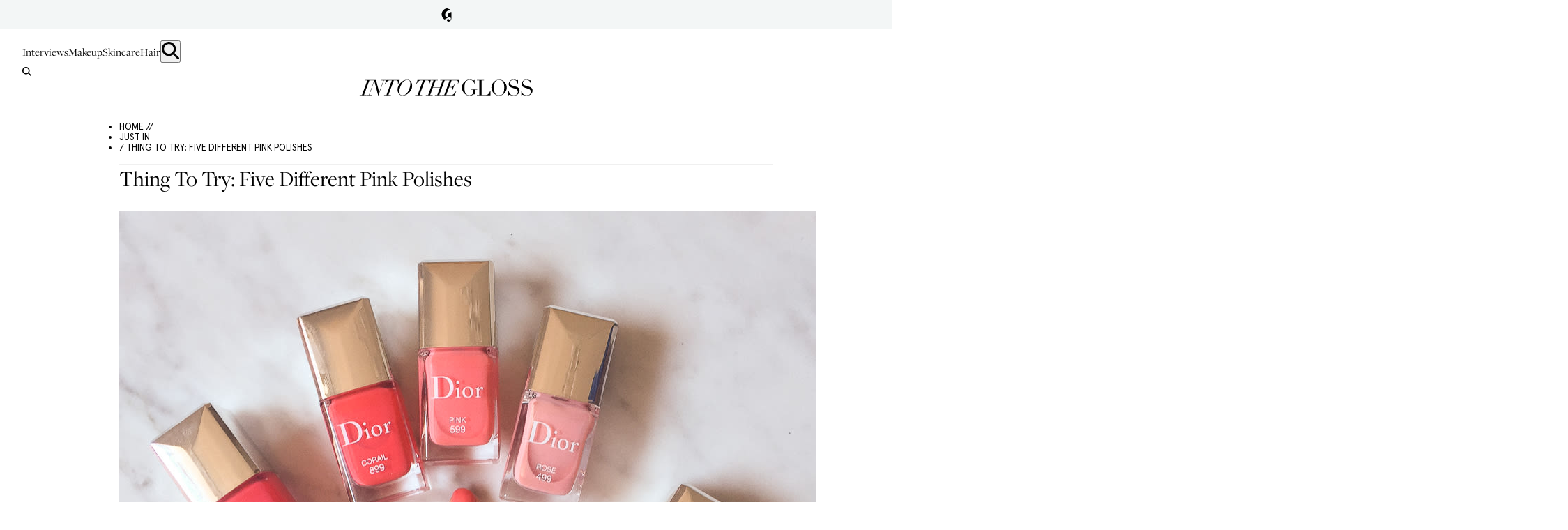

--- FILE ---
content_type: text/html; charset=utf-8
request_url: https://intothegloss.com/2015/04/dior-nail-polish
body_size: 9951
content:
<!DOCTYPE html><html lang="en"><head><meta charSet="utf-8"/><meta name="viewport" content="width=device-width, initial-scale=1"/><link rel="preload" as="image" href="https://images.ctfassets.net/g8qtv9gzg47d/image_post_64910/a4b57f480b37c2df3724f414764bce38/Slider_1_-_Thing_To_Try__Five_Different_Pink_Polishes?fl=progressive&amp;fm=jpg&amp;q=80"/><link rel="stylesheet" href="/_next/static/css/4e26c6f756e81721.css" data-precedence="next"/><link rel="stylesheet" href="/_next/static/css/084ab1e6c864e5ae.css" data-precedence="next"/><link rel="stylesheet" href="/_next/static/css/38827910f27d80bc.css" data-precedence="next"/><link rel="stylesheet" href="/_next/static/css/7c79f9f0a70c2bd1.css" data-precedence="next"/><link rel="preload" as="script" fetchPriority="low" href="/_next/static/chunks/webpack-fda06dbaf58e0003.js"/><script src="/_next/static/chunks/4bd1b696-31a11128c599d211.js" async=""></script><script src="/_next/static/chunks/590-acd734b57d6f1200.js" async=""></script><script src="/_next/static/chunks/main-app-b719c6b46c242e16.js" async=""></script><script src="/_next/static/chunks/app/global-error-853b9d426b5ff73c.js" async=""></script><script src="/_next/static/chunks/839-afee2acd1a16b08c.js" async=""></script><script src="/_next/static/chunks/970-42d1ca710b52846d.js" async=""></script><script src="/_next/static/chunks/199-ffca4e0562ec522d.js" async=""></script><script src="/_next/static/chunks/38-dd393478e2f950bb.js" async=""></script><script src="/_next/static/chunks/app/(with-header-footer)/layout-13887b9f841fbfec.js" async=""></script><script src="/_next/static/chunks/app/(without-header-footer)/layout-8175b23864c36a00.js" async=""></script><script src="/_next/static/chunks/app/(with-header-footer)/error-43d60c4bc3d53724.js" async=""></script><script src="/_next/static/chunks/555-a4c342c623c695a9.js" async=""></script><script src="/_next/static/chunks/348-7a94b62673585dfe.js" async=""></script><script src="/_next/static/chunks/app/(with-header-footer)/%5Byear%5D/%5Bmonth%5D/%5Bslug%5D/page-37092cf10137a572.js" async=""></script><link rel="preload" href="https://www.googletagmanager.com/gtm.js?id=GTM-TNW8T6BQ" as="script"/><link rel="preload" href="https://static.klaviyo.com/onsite/js/Sn6eFZ/klaviyo.js" as="script"/><meta name="next-size-adjust"/><title>Try All This Dior Nail Polish At Once - Into The Gloss | Into The Gloss</title><meta name="description" content="Five bottles of Dior nail polish; one hand"/><meta name="keywords" content="Manicure, Nail Polish, Nails"/><link rel="canonical" href="https://intothegloss.com/2015/04/dior-nail-polish/"/><meta property="og:title" content="Try All This Dior Nail Polish At Once - Into The Gloss"/><meta property="og:description" content="Five bottles of Dior nail polish; one hand"/><meta property="og:url" content="https://intothegloss.com/2015/04/dior-nail-polish/"/><meta property="og:site_name" content="Into The Gloss"/><meta property="og:locale" content="en-US"/><meta property="og:image" content="https://images.ctfassets.net/g8qtv9gzg47d/image_post_64910/a4b57f480b37c2df3724f414764bce38/Slider_1_-_Thing_To_Try__Five_Different_Pink_Polishes"/><meta property="og:type" content="website"/><meta name="twitter:card" content="summary_large_image"/><meta name="twitter:title" content="Try All This Dior Nail Polish At Once - Into The Gloss"/><meta name="twitter:description" content="Five bottles of Dior nail polish; one hand"/><meta name="twitter:image" content="https://images.ctfassets.net/g8qtv9gzg47d/image_post_64910/a4b57f480b37c2df3724f414764bce38/Slider_1_-_Thing_To_Try__Five_Different_Pink_Polishes"/><link rel="icon" href="/favicon.ico" type="image/x-icon" sizes="32x32"/><meta name="sentry-trace" content="a7b1e7d8c07747de4176624d5dd02fb9-46aa9743b9fdec80"/><meta name="baggage" content="sentry-environment=production,sentry-release=8b0c032f017f1d195db18c355c159155e4e02bee,sentry-public_key=6ebae0469f71f1590f252a17aa7fb7a3,sentry-trace_id=a7b1e7d8c07747de4176624d5dd02fb9"/><script src="/_next/static/chunks/polyfills-42372ed130431b0a.js" noModule=""></script></head><body class="__variable_af4aec __variable_e933b7 __variable_fcc93c page-transition"><header class=""><div><div class="Header_barInner__xp32k"><button class="Header_gLogo__tPgkI">Glossier</button></div><div class="Header_barContent__iHY6Q" style="display:none"><div class="Header_barContentInner__JBeHn"><h2 class="Header_barContentInnerTitle__fduaL">Hi! We&#x27;re Glossier.</h2><p class="Header_barContentInnerDescription__pehKI">We test every beauty product under the sun, interview our icons, and are in constant conversation with Into The Gloss readers, our customers, and community. Everything we’ve learned through years of recommendations from the coolest girls on the planet is distilled into Glossier products: the new beauty essentials.</p><div class="Header_barContentInnerMobileOnly__TABvD"><a class="Header_barContentCta__qKvmN" href="https://www.glossier.com/collections/all/?utm_medium=itg&amp;utm_source=itg&amp;utm_campaign=shop&amp;utm_content=evergreenlink" target="_blank">SHOP GLOSSIER</a><button class="Header_dismissBar__ceNGx">Close</button></div></div></div></div><div class="Header_header___60Q_"><nav class="Header_nav__0VWUe"><a class="Header_navLink__9eqwM" href="/sections/interviews">Interviews</a><a class="Header_navLink__9eqwM" href="/sections/makeup">Makeup</a><a class="Header_navLink__9eqwM" href="/sections/skincare">Skincare</a><a class="Header_navLink__9eqwM" href="/sections/hair">Hair</a><button class="Header_searchButton__Pmbnz" aria-label="search"><img alt="Search Icon" loading="lazy" width="25" height="25" decoding="async" data-nimg="1" class="Header_searchIcon__oEKHW" style="color:transparent" src="/icons/magnifying_glass.svg"/></button></nav><button aria-label="search" class="Header_searchButtonMobile__AqZd9"><img alt="Search Icon" loading="lazy" width="25" height="25" decoding="async" data-nimg="1" class="Header_searchIconMobile__jXb3K" style="color:transparent" src="/icons/magnifying_glass.svg"/></button><div class="Search_searchWrap__PGekh "><div><form name="searchForm" class="Search_searchForm__OJTRn"><input type="text" placeholder="Search ITG&#x27;s Archive..." tabindex="0" class="search-form__input" name="q"/><button type="submit" class="search-form__button">Submit</button></form></div></div><div class="Header_logoWrap__gjmIw"><a class="Header_logo__xmjV5" href="/">Into the Gloss</a></div><div class="Ribbon_ribbon__L3e5v" style="background-image:url(https://images.ctfassets.net/g8qtv9gzg47d/F3MI2q13VeQc0k6eUoiWI/c97d61ec6b3b870b8566ddb37cbd392f/ribbon.png);background-color:#000000;--border-color:#000000"><div class="Ribbon_shopGlossier__FkRau" style="color:#ffffff"><a class="Ribbon_link__fjh2j" href="https://www.glossier.com/collections/all/?utm_medium=itg&amp;utm_source=itg&amp;utm_campaign=shop&amp;utm_content=evergreenlink" target="_blank">SHOP GLOSSIER</a><div class="Ribbon_sticker__TJZXA" style="background-image:url(https://images.ctfassets.net/g8qtv9gzg47d/17RsqH3rsyqK02SAQKO4Oi/c3249954a955194059f02ddc19a8af47/Cherry-ShopGlossier-04.svg)"></div></div></div></div></header><main><div class="container"><ul class="Breadcrumb_breadcrumb__qxdBx"><li class="Breadcrumb_item__cZpda"><a href="/">HOME //</a></li><li class="Breadcrumb_item__cZpda"> <a href="/categories/just-in"> Just In</a></li><li class="Breadcrumb_item__cZpda"> / Thing To Try: Five Different Pink Polishes</li></ul><script type="application/ld+json">{"@context":"https://schema.org","@type":"BreadcrumbList","itemListElement":[{"@type":"ListItem","position":1,"name":"Home","item":"/"},{"@type":"ListItem","position":2,"name":"Just In","item":"/categories/Just In"},{"@type":"ListItem","position":3,"name":"Thing To Try: Five Different Pink Polishes"}]}</script><h1 class="page_title__hSwpj">Thing To Try: Five Different Pink Polishes</h1></div><div class="container container--article"><div class="container__content"><div class="article__header--images"><div class="ImageSlider_sliderSingleImage__TAohx"><div class="ImageSlider_block__6c0_O"><img alt="" width="1000" height="1000" decoding="async" data-nimg="1" class="ImageSlider_portraitOrSquareImage__p0_be" style="color:transparent" src="https://images.ctfassets.net/g8qtv9gzg47d/image_post_64910/a4b57f480b37c2df3724f414764bce38/Slider_1_-_Thing_To_Try__Five_Different_Pink_Polishes?fl=progressive&amp;fm=jpg&amp;q=80"/><div class="ImageSlider_imageInfo__W8nog"><button class="ImageSlider_zoomButton__GWXaq">Zoom</button></div></div></div></div><div class="article__body"><div class="page_postCopy__4w0qm"><div class="page_authorWrap__zCKaq"><a href="/author/admin"><img alt="Into The Gloss " loading="lazy" width="150" height="150" decoding="async" data-nimg="1" class="AuthorAvatar_authorImage__5GTNI" style="color:transparent" src="https://images.ctfassets.net/g8qtv9gzg47d/image_author_1/36437d214c3594ac64c686b7c5e3e3c1/Author_-_ITG_?f=face&amp;fit=thumb&amp;fl=progressive&amp;fm=jpg&amp;h=125&amp;q=80&amp;w=125"/></a></div><div class="page_postContentWrap__uiYTH"><div class="page_bylineWrap__IM1TH"><div class="page_authorWrapMobile__2g4J9"><a href="/author/admin"><img alt="Into The Gloss " loading="lazy" width="150" height="150" decoding="async" data-nimg="1" class="AuthorAvatar_authorImage__5GTNI" style="color:transparent" src="https://images.ctfassets.net/g8qtv9gzg47d/image_author_1/36437d214c3594ac64c686b7c5e3e3c1/Author_-_ITG_?f=face&amp;fit=thumb&amp;fl=progressive&amp;fm=jpg&amp;h=125&amp;q=80&amp;w=125"/></a></div><div class="page_byline__ocDyT"><span class="page_bylineBy__PQK1R">by</span> <a class="page_bylineName__2JpST" href="/author/admin">Into The Gloss<!-- --> </a></div></div><div class="article__content"><p>Consensus around the office is that the five <a href="http://rstyle.me/n/yu3btg66e">Dior</a> pink nail polishes pictured above are as about as close to perfect as we&#x27;ve seen. So when they made their way to our desks last week, the question became: Which to wear first? In order to assuage any decision fatigue, it&#x27;s recommended you wear all five at once, in ascending color saturation. Call it a “tonal manicure.” For best results, swipe on a healthy top coat of <a href="http://rstyle.me/n/yu29mg66e">Seche Vite Dry Fast Top Coat</a> and get a week&#x27;s wear out of a spur of the moment mani.</p>
<p><em>From left: <a href="http://rstyle.me/n/yu3gyg66e">Dior Vernis Gel Shine &amp; Long Wear Nail Lacquer</a> in</em> Glory 660, Corail 899, Pink 599, Rose 499, <em>and</em> Lady 294. <em>Photographed by Tom Newton. See more pink nail polishes in our <a href="https://intothegloss.com/2015/02/pink-nail-polish/">shade slideshow</a>.</em></p></div><div><div class="ArticleTags_tags__AHeAX"><span class="ArticleTags_title__2KlAv">More: </span><a class="ArticleTags_link__xr2V3" href="/tags/manicure">Manicure</a><a class="ArticleTags_link__xr2V3" href="/tags/nail-polish">Nail Polish</a><a class="ArticleTags_link__xr2V3" href="/tags/nails">Nails</a></div></div><div></div></div></div></div></div><aside class="container__sidebar"><div class="container__sidebar-section container__sidebar-section--shadow"><div><div class="MostPopular_sectionTitleWrap__yVTfG"><span class="MostPopular_sectionTitle__qtiHO">DON&#x27;T MISS</span><span class="MostPopular_sectionSubtitle__7kRfu">Most Popular</span></div><div><div><a class="MostPopular_link__KRYch" href="/2020/02/easy-ways-to-get-your-life-together"><div class="MostPopular_imageWrap__iTpft"><img alt="How To Be A Person Who Has Their Life Together" loading="lazy" width="667" height="692" decoding="async" data-nimg="1" class="MostPopular_image__YWUQv" style="color:transparent" src="https://images.ctfassets.net/g8qtv9gzg47d/7vPxC5raVX2EeEfOqG67PN/fa965b4db1a45db0f9fe9091b72de287/pentagram.jpg?f=face&amp;fit=thumb&amp;fl=progressive&amp;fm=jpg&amp;h=110&amp;q=80&amp;w=110"/></div><div><div class="MostPopular_category__7QzIu">The Extras</div><div class="MostPopular_itemTitle__rwSLT">How To Be A Person Who Has Their Life Together</div></div></a></div><div><a class="MostPopular_link__KRYch" href="/2020/03/stay-at-home-books-reading-list"><div class="MostPopular_imageWrap__iTpft"><img alt="What&#x27;s Everyone Reading?" loading="lazy" width="800" height="800" decoding="async" data-nimg="1" class="MostPopular_image__YWUQv" style="color:transparent" src="https://images.ctfassets.net/g8qtv9gzg47d/1QqnndqK3l7FbBwShkcRXk/f0fdc46275be8258447f66208c5b503f/Slider_1_-_How_To_Pack_Like_Joan_Didion.jpeg?f=face&amp;fit=thumb&amp;fl=progressive&amp;fm=jpg&amp;h=110&amp;q=80&amp;w=110"/></div><div><div class="MostPopular_category__7QzIu">Open Thread</div><div class="MostPopular_itemTitle__rwSLT">What&#x27;s Everyone Reading?</div></div></a></div><div><a class="MostPopular_link__KRYch" href="/2020/03/effective-drugstore-prescription-beauty-products"><div class="MostPopular_imageWrap__iTpft"><img alt="For Every Top Shelf, There’s a Bottom Shelf" loading="lazy" width="1000" height="750" decoding="async" data-nimg="1" class="MostPopular_image__YWUQv" style="color:transparent" src="https://images.ctfassets.net/g8qtv9gzg47d/49HqHnfiOZuNUslJVCg51O/eb0fd20e288d78f3090343710af4b9c7/IMG-1473.jpg?f=face&amp;fit=thumb&amp;fl=progressive&amp;fm=jpg&amp;h=110&amp;q=80&amp;w=110"/></div><div><div class="MostPopular_category__7QzIu">The Review</div><div class="MostPopular_itemTitle__rwSLT">For Every Top Shelf, There’s a Bottom Shelf</div></div></a></div><div><a class="MostPopular_link__KRYch" href="/2020/03/how-to-color-your-hair-at-home"><div class="MostPopular_imageWrap__iTpft"><img alt="How Not To Mess Up Your At-Home Hair Color" loading="lazy" width="1000" height="667" decoding="async" data-nimg="1" class="MostPopular_image__YWUQv" style="color:transparent" src="https://images.ctfassets.net/g8qtv9gzg47d/Eief7mXJ6Kf70nNDhMmRG/0e53af570ffbc94b671ffa5784bb7e68/false-lashes-looks-8.jpg?f=face&amp;fit=thumb&amp;fl=progressive&amp;fm=jpg&amp;h=110&amp;q=80&amp;w=110"/></div><div><div class="MostPopular_category__7QzIu">Guide</div><div class="MostPopular_itemTitle__rwSLT">How Not To Mess Up Your At-Home Hair Color</div></div></a></div><div><a class="MostPopular_link__KRYch" href="/2020/03/best-makeup-skincare-bags"><div class="MostPopular_imageWrap__iTpft"><img alt="The Makeup Bags Of Glossier HQ: Extreme Makeover Edition" loading="lazy" width="2000" height="1333" decoding="async" data-nimg="1" class="MostPopular_image__YWUQv" style="color:transparent" src="https://images.ctfassets.net/g8qtv9gzg47d/2i1GVorlCwE7TUHyi9g2gk/d17c1f0f6a240317e481e8c822227bbd/image00026.jpeg?f=face&amp;fit=thumb&amp;fl=progressive&amp;fm=jpg&amp;h=110&amp;q=80&amp;w=110"/></div><div><div class="MostPopular_category__7QzIu">The Extras</div><div class="MostPopular_itemTitle__rwSLT">The Makeup Bags Of Glossier HQ: Extreme Makeover Edition</div></div></a></div><div><a class="MostPopular_link__KRYch" href="/2020/02/your-perfect-tinted-moisturizer-match"><div class="MostPopular_imageWrap__iTpft"><img alt="Find Your Tinted Moisturizer Soulmate" loading="lazy" width="1000" height="667" decoding="async" data-nimg="1" class="MostPopular_image__YWUQv" style="color:transparent" src="https://images.ctfassets.net/g8qtv9gzg47d/5ktZnXeldYALAPTkvN0gpu/c9a17f825cce2d57e0aef0c1dcf14575/kirsty-godso-5.jpeg?f=face&amp;fit=thumb&amp;fl=progressive&amp;fm=jpg&amp;h=110&amp;q=80&amp;w=110"/></div><div><div class="MostPopular_category__7QzIu">Guide</div><div class="MostPopular_itemTitle__rwSLT">Find Your Tinted Moisturizer Soulmate</div></div></a></div></div></div><div class="page_subscribe__obquH"><div class="subscribe-feed"><iframe src="/pages/klaviyo-form?id=Tc4hbc" height="300px" width="100%" frameBorder="0"></iframe></div></div></div></aside></div></main><footer class="Footer_footer__4m1fF"><div class="Footer_footerMain__dejib"><div class="Footer_links__rnB91"><a class="Footer_logo__14L_J" href="/">$<!-- -->Into The Gloss</a><ul class="Footer_mainLinks__PwIC2"><li class="Footer_linkWrap__LfpBc"><a href="/pages/about">About</a></li><li class="Footer_linkWrap__LfpBc"><a href="https://life.glossier.com/">Careers</a></li><li class="Footer_linkWrap__LfpBc"><a href="https://www.glossier.com/policies/terms-of-service">Terms</a></li><li class="Footer_linkWrap__LfpBc"><a href="https://www.glossier.com/policies/privacy-policy">Privacy Policy</a></li><li class="Footer_linkWrap__LfpBc"><button class="Footer_privacyLink__BcHVQ">Your Privacy Choices<!-- --> <img alt="" loading="lazy" width="30" height="14" decoding="async" data-nimg="1" class="Footer_privacyIcon__jF7ji" style="color:transparent" src="/icons/privacy-options.svg"/></button></li></ul></div><div class="Footer_socials__omv1O"><div class="Socials_footer___f9Ht"><ul class="Socials_list__tw3PW"><li class="Socials_item__4IDKG"><a href="https://www.facebook.com/intothegloss" class="Socials_link__7RRzp" target="_blank"><img alt="Facebook" loading="lazy" width="12" height="12" decoding="async" data-nimg="1" class="Socials_image__gLRdd" style="color:transparent" src="/icons/social-facebook.svg"/></a></li><li class="Socials_item__4IDKG"><a href="https://instagram.com/intothegloss/" class="Socials_link__7RRzp" target="_blank"><img alt="Instagram" loading="lazy" width="12" height="12" decoding="async" data-nimg="1" class="Socials_image__gLRdd" style="color:transparent" src="/icons/social-instagram.svg"/></a></li><li class="Socials_item__4IDKG"><a href="https://www.pinterest.com/intothegloss/" class="Socials_link__7RRzp" target="_blank"><img alt="Pinterest" loading="lazy" width="12" height="12" decoding="async" data-nimg="1" class="Socials_image__gLRdd" style="color:transparent" src="/icons/social-pinterest.svg"/></a></li></ul></div></div></div><div class="Footer_footerLegal__pIi34"><div class="Footer_footerLegalLeft__HSPIq"><p class="Footer_footerLegalParagraph__2zvRs">Need to reach us?<!-- --> <a href="/cdn-cgi/l/email-protection#0366676a776c716a626f2d6a6d656c43646f6c70706a66712d606c6e"><span class="__cf_email__" data-cfemail="5d38393429322f343c317334333b321d3a31322e2e34382f733e3230">[email&#160;protected]</span></a></p><p class="Footer_footerLegalParagraph__2zvRs">Into The Gloss<!-- --> &amp; The Top Shelf are trademarks of Glossier Inc.</p></div><div class="Footer_footerLegalRight__12diA"><p class="Footer_footerLegalParagraph__2zvRs">Glossier Inc., 233 Spring Street, New York, NY 10013</p><p class="Footer_footerLegalParagraph__2zvRs">All materials© Glossier Inc.</p></div></div></footer><!--$--><style>
          #nprogress {
            pointer-events: none;
          }

          #nprogress .bar {
            background: #000;

            position: fixed;
            z-index: 99999;
            top: 0;
            left: 0;

            width: 100%;
            height: 2px;
          }

          /* Fancy blur effect */
          #nprogress .peg {
            display: block;
            position: absolute;
            right: 0px;
            width: 100px;
            height: 100%;
            box-shadow: 0 0 10px #000, 0 0 5px #000;
            opacity: 1.0;

            -webkit-transform: rotate(3deg) translate(0px, -4px);
                -ms-transform: rotate(3deg) translate(0px, -4px);
                    transform: rotate(3deg) translate(0px, -4px);
          }

          /* Remove these to get rid of the spinner */
          #nprogress .spinner {
            display: block;
            position: fixed;
            z-index: 1031;
            top: 15px;
            right: 15px;
          }

          #nprogress .spinner-icon {
            width: 18px;
            height: 18px;
            box-sizing: border-box;

            border: solid 2px transparent;
            border-top-color: #000;
            border-left-color: #000;
            border-radius: 50%;

            -webkit-animation: nprogress-spinner 400ms linear infinite;
                    animation: nprogress-spinner 400ms linear infinite;
          }

          .nprogress-custom-parent {
            overflow: hidden;
            position: relative;
          }

          .nprogress-custom-parent #nprogress .spinner,
          .nprogress-custom-parent #nprogress .bar {
            position: absolute;
          }

          @-webkit-keyframes nprogress-spinner {
            0%   { -webkit-transform: rotate(0deg); }
            100% { -webkit-transform: rotate(360deg); }
          }
          @keyframes nprogress-spinner {
            0%   { transform: rotate(0deg); }
            100% { transform: rotate(360deg); }
          }
        </style><!--/$--><noscript><iframe src="https://www.googletagmanager.com/ns.html?id=GTM-TNW8T6BQ" height="0" width="0" style="display: none; visibility: hidden;" /></noscript><script data-cfasync="false" src="/cdn-cgi/scripts/5c5dd728/cloudflare-static/email-decode.min.js"></script><script src="/_next/static/chunks/webpack-fda06dbaf58e0003.js" async=""></script><script>(self.__next_f=self.__next_f||[]).push([0])</script><script>self.__next_f.push([1,"e:\"$Sreact.fragment\"\nf:I[5244,[],\"\"]\n10:I[3866,[],\"\"]\n13:I[6213,[],\"OutletBoundary\"]\n15:I[6213,[],\"MetadataBoundary\"]\n17:I[6213,[],\"ViewportBoundary\"]\n19:I[8598,[\"219\",\"static/chunks/app/global-error-853b9d426b5ff73c.js\"],\"default\"]\n1:HL[\"/_next/static/media/1f284a87d372de3d-s.p.woff2\",\"font\",{\"crossOrigin\":\"\",\"type\":\"font/woff2\"}]\n2:HL[\"/_next/static/media/20eecbd5102748fd-s.p.woff2\",\"font\",{\"crossOrigin\":\"\",\"type\":\"font/woff2\"}]\n3:HL[\"/_next/static/media/326fc216a6799efc-s.p.woff2\",\"font\",{\"crossOrigin\":\"\",\"type\":\"font/woff2\"}]\n4:HL[\"/_next/static/media/3899237a6c0e3b3a-s.p.woff\",\"font\",{\"crossOrigin\":\"\",\"type\":\"font/woff\"}]\n5:HL[\"/_next/static/media/5ed860c42643d7dd-s.p.woff2\",\"font\",{\"crossOrigin\":\"\",\"type\":\"font/woff2\"}]\n6:HL[\"/_next/static/media/6ad34e7e806e7308-s.p.woff2\",\"font\",{\"crossOrigin\":\"\",\"type\":\"font/woff2\"}]\n7:HL[\"/_next/static/media/74cc657314749e25-s.p.woff2\",\"font\",{\"crossOrigin\":\"\",\"type\":\"font/woff2\"}]\n8:HL[\"/_next/static/media/86aff3debda0339e-s.p.woff2\",\"font\",{\"crossOrigin\":\"\",\"type\":\"font/woff2\"}]\n9:HL[\"/_next/static/media/d3400bd99660dfb4-s.p.woff2\",\"font\",{\"crossOrigin\":\"\",\"type\":\"font/woff2\"}]\na:HL[\"/_next/static/css/4e26c6f756e81721.css\",\"style\"]\nb:HL[\"/_next/static/css/084ab1e6c864e5ae.css\",\"style\"]\nc:HL[\"/_next/static/css/38827910f27d80bc.css\",\"style\"]\nd:HL[\"/_next/static/css/7c79f9f0a70c2bd1.css\",\"style\"]\n"])</script><script>self.__next_f.push([1,"0:{\"P\":null,\"b\":\"Zlf4zcK8GYucPhG164jx3\",\"p\":\"\",\"c\":[\"\",\"2015\",\"04\",\"dior-nail-polish\"],\"i\":false,\"f\":[[[\"\",{\"children\":[\"(with-header-footer)\",{\"children\":[[\"year\",\"2015\",\"d\"],{\"children\":[[\"month\",\"04\",\"d\"],{\"children\":[[\"slug\",\"dior-nail-polish\",\"d\"],{\"children\":[\"__PAGE__\",{}]}]}]}]},\"$undefined\",\"$undefined\",true]}],[\"\",[\"$\",\"$e\",\"c\",{\"children\":[null,[\"$\",\"$Lf\",null,{\"parallelRouterKey\":\"children\",\"segmentPath\":[\"children\"],\"error\":\"$undefined\",\"errorStyles\":\"$undefined\",\"errorScripts\":\"$undefined\",\"template\":[\"$\",\"$L10\",null,{}],\"templateStyles\":\"$undefined\",\"templateScripts\":\"$undefined\",\"notFound\":[[\"$\",\"title\",null,{\"children\":\"404: This page could not be found.\"}],[\"$\",\"div\",null,{\"style\":{\"fontFamily\":\"system-ui,\\\"Segoe UI\\\",Roboto,Helvetica,Arial,sans-serif,\\\"Apple Color Emoji\\\",\\\"Segoe UI Emoji\\\"\",\"height\":\"100vh\",\"textAlign\":\"center\",\"display\":\"flex\",\"flexDirection\":\"column\",\"alignItems\":\"center\",\"justifyContent\":\"center\"},\"children\":[\"$\",\"div\",null,{\"children\":[[\"$\",\"style\",null,{\"dangerouslySetInnerHTML\":{\"__html\":\"body{color:#000;background:#fff;margin:0}.next-error-h1{border-right:1px solid rgba(0,0,0,.3)}@media (prefers-color-scheme:dark){body{color:#fff;background:#000}.next-error-h1{border-right:1px solid rgba(255,255,255,.3)}}\"}}],[\"$\",\"h1\",null,{\"className\":\"next-error-h1\",\"style\":{\"display\":\"inline-block\",\"margin\":\"0 20px 0 0\",\"padding\":\"0 23px 0 0\",\"fontSize\":24,\"fontWeight\":500,\"verticalAlign\":\"top\",\"lineHeight\":\"49px\"},\"children\":\"404\"}],[\"$\",\"div\",null,{\"style\":{\"display\":\"inline-block\"},\"children\":[\"$\",\"h2\",null,{\"style\":{\"fontSize\":14,\"fontWeight\":400,\"lineHeight\":\"49px\",\"margin\":0},\"children\":\"This page could not be found.\"}]}]]}]}]],\"notFoundStyles\":[]}]]}],{\"children\":[\"(with-header-footer)\",[\"$\",\"$e\",\"c\",{\"children\":[[[\"$\",\"link\",\"0\",{\"rel\":\"stylesheet\",\"href\":\"/_next/static/css/4e26c6f756e81721.css\",\"precedence\":\"next\",\"crossOrigin\":\"$undefined\",\"nonce\":\"$undefined\"}],[\"$\",\"link\",\"1\",{\"rel\":\"stylesheet\",\"href\":\"/_next/static/css/084ab1e6c864e5ae.css\",\"precedence\":\"next\",\"crossOrigin\":\"$undefined\",\"nonce\":\"$undefined\"}],[\"$\",\"link\",\"2\",{\"rel\":\"stylesheet\",\"href\":\"/_next/static/css/38827910f27d80bc.css\",\"precedence\":\"next\",\"crossOrigin\":\"$undefined\",\"nonce\":\"$undefined\"}]],\"$L11\"]}],{\"children\":[[\"year\",\"2015\",\"d\"],[\"$\",\"$e\",\"c\",{\"children\":[null,[\"$\",\"$Lf\",null,{\"parallelRouterKey\":\"children\",\"segmentPath\":[\"children\",\"(with-header-footer)\",\"children\",\"$0:f:0:1:2:children:2:children:0\",\"children\"],\"error\":\"$undefined\",\"errorStyles\":\"$undefined\",\"errorScripts\":\"$undefined\",\"template\":[\"$\",\"$L10\",null,{}],\"templateStyles\":\"$undefined\",\"templateScripts\":\"$undefined\",\"notFound\":\"$undefined\",\"notFoundStyles\":\"$undefined\"}]]}],{\"children\":[[\"month\",\"04\",\"d\"],[\"$\",\"$e\",\"c\",{\"children\":[null,[\"$\",\"$Lf\",null,{\"parallelRouterKey\":\"children\",\"segmentPath\":[\"children\",\"(with-header-footer)\",\"children\",\"$0:f:0:1:2:children:2:children:0\",\"children\",\"$0:f:0:1:2:children:2:children:2:children:0\",\"children\"],\"error\":\"$undefined\",\"errorStyles\":\"$undefined\",\"errorScripts\":\"$undefined\",\"template\":[\"$\",\"$L10\",null,{}],\"templateStyles\":\"$undefined\",\"templateScripts\":\"$undefined\",\"notFound\":\"$undefined\",\"notFoundStyles\":\"$undefined\"}]]}],{\"children\":[[\"slug\",\"dior-nail-polish\",\"d\"],[\"$\",\"$e\",\"c\",{\"children\":[null,[\"$\",\"$Lf\",null,{\"parallelRouterKey\":\"children\",\"segmentPath\":[\"children\",\"(with-header-footer)\",\"children\",\"$0:f:0:1:2:children:2:children:0\",\"children\",\"$0:f:0:1:2:children:2:children:2:children:0\",\"children\",\"$0:f:0:1:2:children:2:children:2:children:2:children:0\",\"children\"],\"error\":\"$undefined\",\"errorStyles\":\"$undefined\",\"errorScripts\":\"$undefined\",\"template\":[\"$\",\"$L10\",null,{}],\"templateStyles\":\"$undefined\",\"templateScripts\":\"$undefined\",\"notFound\":\"$undefined\",\"notFoundStyles\":\"$undefined\"}]]}],{\"children\":[\"__PAGE__\",[\"$\",\"$e\",\"c\",{\"children\":[\"$L12\",[[\"$\",\"link\",\"0\",{\"rel\":\"stylesheet\",\"href\":\"/_next/static/css/7c79f9f0a70c2bd1.css\",\"precedence\":\"next\",\"crossOrigin\":\"$undefined\",\"nonce\":\"$undefined\"}]],[\"$\",\"$L13\",null,{\"children\":\"$L14\"}]]}],{},null]},null]},null]},null]},null]},null],[\"$\",\"$e\",\"h\",{\"children\":[null,[\"$\",\"$e\",\"UVsqN3a4gDpkN8aaJJoJe\",{\"children\":[[\"$\",\"$L15\",null,{\"children\":\"$L16\"}],[\"$\",\"$L17\",null,{\"children\":\"$L18\"}],[\"$\",\"meta\",null,{\"name\":\"next-size-adjust\"}]]}]]}]]],\"m\":\"$undefined\",\"G\":[\"$19\",[]],\"s\":false,\"S\":false}\n"])</script><script>self.__next_f.push([1,"18:[[\"$\",\"meta\",\"0\",{\"name\":\"viewport\",\"content\":\"width=device-width, initial-scale=1\"}]]\n"])</script><script>self.__next_f.push([1,"1a:I[96,[\"839\",\"static/chunks/839-afee2acd1a16b08c.js\",\"970\",\"static/chunks/970-42d1ca710b52846d.js\",\"199\",\"static/chunks/199-ffca4e0562ec522d.js\",\"38\",\"static/chunks/38-dd393478e2f950bb.js\",\"753\",\"static/chunks/app/(with-header-footer)/layout-13887b9f841fbfec.js\"],\"GoogleTagManager\"]\n1b:I[5812,[\"199\",\"static/chunks/199-ffca4e0562ec522d.js\",\"83\",\"static/chunks/app/(without-header-footer)/layout-8175b23864c36a00.js\"],\"default\"]\n1d:I[3704,[\"199\",\"static/chunks/199-ffca4e0562ec522d.js\",\"83\",\"static/chunks/app/(without-header-footer)/layout-8175b23864c36a00.js\"],\"\"]\n11:[\"$\",\"html\",null,{\"lang\":\"en\",\"children\":[[\"$\",\"$L1a\",null,{\"gtmId\":\"GTM-TNW8T6BQ\"}],[\"$\",\"body\",null,{\"className\":\"__variable_af4aec __variable_e933b7 __variable_fcc93c page-transition\",\"children\":[[\"$\",\"$L1b\",null,{\"children\":\"$L1c\"}],[\"$\",\"noscript\",null,{\"dangerouslySetInnerHTML\":{\"__html\":\"\u003ciframe src=\\\"https://www.googletagmanager.com/ns.html?id=GTM-TNW8T6BQ\\\" height=\\\"0\\\" width=\\\"0\\\" style=\\\"display: none; visibility: hidden;\\\" /\u003e\"}}],[\"$\",\"$L1d\",null,{\"src\":\"https://static.klaviyo.com/onsite/js/Sn6eFZ/klaviyo.js\"}]]}]]}]\n"])</script><script>self.__next_f.push([1,"1e:I[9981,[\"199\",\"static/chunks/199-ffca4e0562ec522d.js\",\"83\",\"static/chunks/app/(without-header-footer)/layout-8175b23864c36a00.js\"],\"default\"]\n1f:I[5562,[\"839\",\"static/chunks/839-afee2acd1a16b08c.js\",\"970\",\"static/chunks/970-42d1ca710b52846d.js\",\"199\",\"static/chunks/199-ffca4e0562ec522d.js\",\"38\",\"static/chunks/38-dd393478e2f950bb.js\",\"753\",\"static/chunks/app/(with-header-footer)/layout-13887b9f841fbfec.js\"],\"default\"]\n20:I[5588,[\"839\",\"static/chunks/839-afee2acd1a16b08c.js\",\"967\",\"static/chunks/app/(with-header-footer)/error-43d60c4bc3d53724.js\"],\"default\"]\n21:I[4839,[\"839\",\"static/chunks/839-afee2acd1a16b08c.js\",\"970\",\"static/chunks/970-42d1ca710b52846d.js\",\"555\",\"static/chunks/555-a4c342c623c695a9.js\",\"348\",\"static/chunks/348-7a94b62673585dfe.js\",\"113\",\"static/chunks/app/(with-header-footer)/%5Byear%5D/%5Bmonth%5D/%5Bslug%5D/page-37092cf10137a572.js\"],\"\"]\n22:I[6942,[\"839\",\"static/chunks/839-afee2acd1a16b08c.js\",\"970\",\"static/chunks/970-42d1ca710b52846d.js\",\"199\",\"static/chunks/199-ffca4e0562ec522d.js\",\"38\",\"static/chunks/38-dd393478e2f950bb.js\",\"753\",\"static/chunks/app/(with-header-footer)/layout-13887b9f841fbfec.js\"],\"default\"]\n1c:[\"$\",\"$L1e\",null,{\"locale\":\"en\",\"now\":\"$D2025-11-06T00:25:49.041Z\",\"timeZone\":\"UTC\",\"messages\":{\"global\":{\"glossier\":\"Glossier\",\"itg\":\"Into the Gloss\",\"close\":\"Close\"},\"introBar\":{\"title\":\"Hi! We're Glossier.\",\"copy\":\"We test every beauty product under the sun, interview our icons, and are in constant conversation with Into The Gloss readers, our customers, and community. Everything we’ve learned through years of recommendations from the coolest girls on the planet is distilled into Glossier products: the new beauty essentials.\"},\"topNav\":{\"interviews\":\"Interviews\",\"makeup\":\"Makeup\",\"skincare\":\"Skincare\",\"hair\":\"Hair\"},\"socials\":{\"sidebarTitle\":\"Keep in touch\",\"feedTitle\":\"Keep in touch with Into The Gloss!\"}},\"children\":[[\"$\",\"$L1f\",null,{\"ribbonData\":{\"text\":\"SHOP GLOSSIER\",\"hextColor\":\"#ffffff\",\"backgroundColor\":\"#000000\",\"link\":\"https://www.glossier.com/collections/all/?utm_m"])</script><script>self.__next_f.push([1,"edium=itg\u0026utm_source=itg\u0026utm_campaign=shop\u0026utm_content=evergreenlink\",\"sticker\":{\"image\":{\"url\":\"https://images.ctfassets.net/g8qtv9gzg47d/17RsqH3rsyqK02SAQKO4Oi/c3249954a955194059f02ddc19a8af47/Cherry-ShopGlossier-04.svg\"}},\"image\":{\"image\":{\"url\":\"https://images.ctfassets.net/g8qtv9gzg47d/F3MI2q13VeQc0k6eUoiWI/c97d61ec6b3b870b8566ddb37cbd392f/ribbon.png\"}}}}],[\"$\",\"$Lf\",null,{\"parallelRouterKey\":\"children\",\"segmentPath\":[\"children\",\"(with-header-footer)\",\"children\"],\"error\":\"$20\",\"errorStyles\":[],\"errorScripts\":[],\"template\":[\"$\",\"$L10\",null,{}],\"templateStyles\":\"$undefined\",\"templateScripts\":\"$undefined\",\"notFound\":[\"$\",\"div\",null,{\"className\":\"errorPage\",\"children\":[[\"$\",\"h2\",null,{\"children\":\"You broke it...\"}],[\"$\",\"p\",null,{\"children\":[\"...just kidding! But this probably isn’t the page you wanted so try refreshing it to try again, or we can just go \",[\"$\",\"$L21\",null,{\"href\":\"/\",\"children\":\"home\"}],\" \",\"now.\"]}]]}],\"notFoundStyles\":[]}],[\"$\",\"$L22\",null,{\"oneTrustEnabled\":true}]]}]\n"])</script><script>self.__next_f.push([1,"16:[[\"$\",\"meta\",\"0\",{\"charSet\":\"utf-8\"}],[\"$\",\"title\",\"1\",{\"children\":\"Try All This Dior Nail Polish At Once - Into The Gloss | Into The Gloss\"}],[\"$\",\"meta\",\"2\",{\"name\":\"description\",\"content\":\"Five bottles of Dior nail polish; one hand\"}],[\"$\",\"meta\",\"3\",{\"name\":\"keywords\",\"content\":\"Manicure, Nail Polish, Nails\"}],[\"$\",\"link\",\"4\",{\"rel\":\"canonical\",\"href\":\"https://intothegloss.com/2015/04/dior-nail-polish/\"}],[\"$\",\"meta\",\"5\",{\"property\":\"og:title\",\"content\":\"Try All This Dior Nail Polish At Once - Into The Gloss\"}],[\"$\",\"meta\",\"6\",{\"property\":\"og:description\",\"content\":\"Five bottles of Dior nail polish; one hand\"}],[\"$\",\"meta\",\"7\",{\"property\":\"og:url\",\"content\":\"https://intothegloss.com/2015/04/dior-nail-polish/\"}],[\"$\",\"meta\",\"8\",{\"property\":\"og:site_name\",\"content\":\"Into The Gloss\"}],[\"$\",\"meta\",\"9\",{\"property\":\"og:locale\",\"content\":\"en-US\"}],[\"$\",\"meta\",\"10\",{\"property\":\"og:image\",\"content\":\"https://images.ctfassets.net/g8qtv9gzg47d/image_post_64910/a4b57f480b37c2df3724f414764bce38/Slider_1_-_Thing_To_Try__Five_Different_Pink_Polishes\"}],[\"$\",\"meta\",\"11\",{\"property\":\"og:type\",\"content\":\"website\"}],[\"$\",\"meta\",\"12\",{\"name\":\"twitter:card\",\"content\":\"summary_large_image\"}],[\"$\",\"meta\",\"13\",{\"name\":\"twitter:title\",\"content\":\"Try All This Dior Nail Polish At Once - Into The Gloss\"}],[\"$\",\"meta\",\"14\",{\"name\":\"twitter:description\",\"content\":\"Five bottles of Dior nail polish; one hand\"}],[\"$\",\"meta\",\"15\",{\"name\":\"twitter:image\",\"content\":\"https://images.ctfassets.net/g8qtv9gzg47d/image_post_64910/a4b57f480b37c2df3724f414764bce38/Slider_1_-_Thing_To_Try__Five_Different_Pink_Polishes\"}],[\"$\",\"link\",\"16\",{\"rel\":\"icon\",\"href\":\"/favicon.ico\",\"type\":\"image/x-icon\",\"sizes\":\"32x32\"}]]\n14:null\n"])</script><script>self.__next_f.push([1,"23:I[4896,[\"839\",\"static/chunks/839-afee2acd1a16b08c.js\",\"970\",\"static/chunks/970-42d1ca710b52846d.js\",\"555\",\"static/chunks/555-a4c342c623c695a9.js\",\"348\",\"static/chunks/348-7a94b62673585dfe.js\",\"113\",\"static/chunks/app/(with-header-footer)/%5Byear%5D/%5Bmonth%5D/%5Bslug%5D/page-37092cf10137a572.js\"],\"default\"]\n24:I[7970,[\"839\",\"static/chunks/839-afee2acd1a16b08c.js\",\"970\",\"static/chunks/970-42d1ca710b52846d.js\",\"555\",\"static/chunks/555-a4c342c623c695a9.js\",\"348\",\"static/chunks/348-7a94b62673585dfe.js\",\"113\",\"static/chunks/app/(with-header-footer)/%5Byear%5D/%5Bmonth%5D/%5Bslug%5D/page-37092cf10137a572.js\"],\"Image\"]\n26:I[4484,[\"839\",\"static/chunks/839-afee2acd1a16b08c.js\",\"970\",\"static/chunks/970-42d1ca710b52846d.js\",\"555\",\"static/chunks/555-a4c342c623c695a9.js\",\"348\",\"static/chunks/348-7a94b62673585dfe.js\",\"113\",\"static/chunks/app/(with-header-footer)/%5Byear%5D/%5Bmonth%5D/%5Bslug%5D/page-37092cf10137a572.js\"],\"KlaviyoForm\"]\n"])</script><script>self.__next_f.push([1,"12:[\"$\",\"main\",null,{\"children\":[false,[\"$\",\"div\",null,{\"className\":\"container\",\"children\":[[[\"$\",\"ul\",null,{\"className\":\"Breadcrumb_breadcrumb__qxdBx\",\"children\":[[\"$\",\"li\",null,{\"className\":\"Breadcrumb_item__cZpda\",\"children\":[\"$\",\"$L21\",null,{\"href\":\"/\",\"children\":\"HOME //\"}]}],[\"$\",\"li\",null,{\"className\":\"Breadcrumb_item__cZpda\",\"children\":[\" \",[\"$\",\"$L21\",null,{\"href\":\"/categories/just-in\",\"children\":\" Just In\"}]]}],[\"$\",\"li\",null,{\"className\":\"Breadcrumb_item__cZpda\",\"children\":\" / Thing To Try: Five Different Pink Polishes\"}]]}],[\"$\",\"script\",null,{\"type\":\"application/ld+json\",\"dangerouslySetInnerHTML\":{\"__html\":\"{\\\"@context\\\":\\\"https://schema.org\\\",\\\"@type\\\":\\\"BreadcrumbList\\\",\\\"itemListElement\\\":[{\\\"@type\\\":\\\"ListItem\\\",\\\"position\\\":1,\\\"name\\\":\\\"Home\\\",\\\"item\\\":\\\"/\\\"},{\\\"@type\\\":\\\"ListItem\\\",\\\"position\\\":2,\\\"name\\\":\\\"Just In\\\",\\\"item\\\":\\\"/categories/Just In\\\"},{\\\"@type\\\":\\\"ListItem\\\",\\\"position\\\":3,\\\"name\\\":\\\"Thing To Try: Five Different Pink Polishes\\\"}]}\"}}]],[\"$\",\"h1\",null,{\"className\":\"page_title__hSwpj\",\"children\":\"Thing To Try: Five Different Pink Polishes\"}]]}],[\"$\",\"div\",null,{\"className\":\"container container--article\",\"children\":[[\"$\",\"div\",null,{\"className\":\"container__content\",\"children\":[[\"$\",\"div\",null,{\"className\":\"article__header--images\",\"children\":[\"$\",\"$L23\",null,{\"data\":[{\"caption\":null,\"image\":{\"sys\":{\"id\":\"image_post_64910\"},\"url\":\"https://images.ctfassets.net/g8qtv9gzg47d/image_post_64910/a4b57f480b37c2df3724f414764bce38/Slider_1_-_Thing_To_Try__Five_Different_Pink_Polishes\",\"width\":1000,\"height\":1000}}]}]}],\"$undefined\",[\"$\",\"div\",null,{\"className\":\"article__body\",\"children\":[\"$\",\"div\",null,{\"className\":\"page_postCopy__4w0qm\",\"children\":[[\"$\",\"div\",null,{\"className\":\"page_authorWrap__zCKaq\",\"children\":[\"$\",\"$L21\",null,{\"href\":\"/author/admin\",\"children\":[\"$\",\"$L24\",null,{\"className\":\"AuthorAvatar_authorImage__5GTNI\",\"src\":\"https://images.ctfassets.net/g8qtv9gzg47d/image_author_1/36437d214c3594ac64c686b7c5e3e3c1/Author_-_ITG_?f=face\u0026fit=thumb\u0026fl=progressive\u0026fm=jpg\u0026h=125\u0026q=80\u0026w=125\",\"width\":150,\"height\":150,\"alt\":\"Into The Gloss \"}]}]}],[\"$\",\"div\",null,{\"className\":\"page_postContentWrap__uiYTH\",\"children\":[[\"$\",\"div\",null,{\"className\":\"page_bylineWrap__IM1TH\",\"children\":[[\"$\",\"div\",null,{\"className\":\"page_authorWrapMobile__2g4J9\",\"children\":[\"$\",\"$L21\",null,{\"href\":\"/author/admin\",\"children\":[\"$\",\"$L24\",null,{\"className\":\"AuthorAvatar_authorImage__5GTNI\",\"src\":\"https://images.ctfassets.net/g8qtv9gzg47d/image_author_1/36437d214c3594ac64c686b7c5e3e3c1/Author_-_ITG_?f=face\u0026fit=thumb\u0026fl=progressive\u0026fm=jpg\u0026h=125\u0026q=80\u0026w=125\",\"width\":150,\"height\":150,\"alt\":\"Into The Gloss \"}]}]}],[\"$\",\"div\",null,{\"className\":\"page_byline__ocDyT\",\"children\":[[\"$\",\"span\",null,{\"className\":\"page_bylineBy__PQK1R\",\"children\":\"by\"}],\" \",[\"$\",\"$L21\",null,{\"className\":\"page_bylineName__2JpST\",\"href\":\"/author/admin\",\"children\":[\"Into The Gloss\",\" \",\"\"]}]]}]]}],[\"$\",\"div\",null,{\"className\":\"article__content\",\"children\":[[\"$\",\"p\",\"p-0\",{\"children\":[\"Consensus around the office is that the five \",[\"$\",\"a\",\"a-0\",{\"href\":\"http://rstyle.me/n/yu3btg66e\",\"children\":\"Dior\"}],\" pink nail polishes pictured above are as about as close to perfect as we've seen. So when they made their way to our desks last week, the question became: Which to wear first? In order to assuage any decision fatigue, it's recommended you wear all five at once, in ascending color saturation. Call it a “tonal manicure.” For best results, swipe on a healthy top coat of \",[\"$\",\"a\",\"a-1\",{\"href\":\"http://rstyle.me/n/yu29mg66e\",\"children\":\"Seche Vite Dry Fast Top Coat\"}],\" and get a week's wear out of a spur of the moment mani.\"]}],\"\\n\",[\"$\",\"p\",\"p-1\",{\"children\":[[\"$\",\"em\",\"em-0\",{\"children\":[\"From left: \",[\"$\",\"a\",\"a-0\",{\"href\":\"http://rstyle.me/n/yu3gyg66e\",\"children\":\"Dior Vernis Gel Shine \u0026 Long Wear Nail Lacquer\"}],\" in\"]}],\" Glory 660, Corail 899, Pink 599, Rose 499, \",[\"$\",\"em\",\"em-1\",{\"children\":\"and\"}],\" Lady 294. \",[\"$\",\"em\",\"em-2\",{\"children\":[\"Photographed by Tom Newton. See more pink nail polishes in our \",[\"$\",\"a\",\"a-0\",{\"href\":\"http://intothegloss.com/2015/02/pink-nail-polish/\",\"children\":\"shade slideshow\"}],\".\"]}]]}]]}],[\"$\",\"div\",null,{\"children\":[\"$\",\"div\",null,{\"className\":\"ArticleTags_tags__AHeAX\",\"children\":[[\"$\",\"span\",null,{\"className\":\"ArticleTags_title__2KlAv\",\"children\":\"More: \"}],[[\"$\",\"$L21\",\"tag_manicure\",{\"href\":\"/tags/manicure\",\"className\":\"ArticleTags_link__xr2V3\",\"children\":\"Manicure\"}],[\"$\",\"$L21\",\"tag_nail-polish\",{\"href\":\"/tags/nail-polish\",\"className\":\"ArticleTags_link__xr2V3\",\"children\":\"Nail Polish\"}],[\"$\",\"$L21\",\"tag_nails\",{\"href\":\"/tags/nails\",\"className\":\"ArticleTags_link__xr2V3\",\"children\":\"Nails\"}]]]}]}],[\"$\",\"div\",null,{\"children\":\"$L25\"}]]}]]}]}]]}],[\"$\",\"aside\",null,{\"className\":\"container__sidebar\",\"children\":[\"$\",\"div\",null,{\"className\":\"container__sidebar-section container__sidebar-section--shadow\",\"children\":[[\"$\",\"div\",null,{\"children\":[[\"$\",\"div\",null,{\"className\":\"MostPopular_sectionTitleWrap__yVTfG\",\"children\":[[\"$\",\"span\",null,{\"className\":\"MostPopular_sectionTitle__qtiHO\",\"children\":\"DON'T MISS\"}],[\"$\",\"span\",null,{\"className\":\"MostPopular_sectionSubtitle__7kRfu\",\"children\":\"Most Popular\"}]]}],[\"$\",\"div\",null,{\"children\":[[\"$\",\"div\",\"7qzpZ8Zv0c9C72Dtw07YgU\",{\"children\":[\"$\",\"$L21\",null,{\"href\":\"/2020/02/easy-ways-to-get-your-life-together\",\"className\":\"MostPopular_link__KRYch\",\"children\":[[\"$\",\"div\",null,{\"className\":\"MostPopular_imageWrap__iTpft\",\"children\":[\"$\",\"$L24\",null,{\"className\":\"MostPopular_image__YWUQv\",\"src\":\"https://images.ctfassets.net/g8qtv9gzg47d/7vPxC5raVX2EeEfOqG67PN/fa965b4db1a45db0f9fe9091b72de287/pentagram.jpg?f=face\u0026fit=thumb\u0026fl=progressive\u0026fm=jpg\u0026h=110\u0026q=80\u0026w=110\",\"alt\":\"How To Be A Person Who Has Their Life Together\",\"width\":667,\"height\":692,\"loading\":\"lazy\"}]}],[\"$\",\"div\",null,{\"className\":\"$undefined\",\"children\":[[\"$\",\"div\",null,{\"className\":\"MostPopular_category__7QzIu\",\"children\":\"The Extras\"}],[\"$\",\"div\",null,{\"className\":\"MostPopular_itemTitle__rwSLT\",\"children\":\"How To Be A Person Who Has Their Life Together\"}]]}]]}]}],[\"$\",\"div\",\"3O4HB2qH54iVEPhfEuiWEd\",{\"children\":[\"$\",\"$L21\",null,{\"href\":\"/2020/03/stay-at-home-books-reading-list\",\"className\":\"MostPopular_link__KRYch\",\"children\":[[\"$\",\"div\",null,{\"className\":\"MostPopular_imageWrap__iTpft\",\"children\":[\"$\",\"$L24\",null,{\"className\":\"MostPopular_image__YWUQv\",\"src\":\"https://images.ctfassets.net/g8qtv9gzg47d/1QqnndqK3l7FbBwShkcRXk/f0fdc46275be8258447f66208c5b503f/Slider_1_-_How_To_Pack_Like_Joan_Didion.jpeg?f=face\u0026fit=thumb\u0026fl=progressive\u0026fm=jpg\u0026h=110\u0026q=80\u0026w=110\",\"alt\":\"What's Everyone Reading?\",\"width\":800,\"height\":800,\"loading\":\"lazy\"}]}],[\"$\",\"div\",null,{\"className\":\"$undefined\",\"children\":[[\"$\",\"div\",null,{\"className\":\"MostPopular_category__7QzIu\",\"children\":\"Open Thread\"}],[\"$\",\"div\",null,{\"className\":\"MostPopular_itemTitle__rwSLT\",\"children\":\"What's Everyone Reading?\"}]]}]]}]}],[\"$\",\"div\",\"45D7T7DjK3nOkiOVNhENeN\",{\"children\":[\"$\",\"$L21\",null,{\"href\":\"/2020/03/effective-drugstore-prescription-beauty-products\",\"className\":\"MostPopular_link__KRYch\",\"children\":[[\"$\",\"div\",null,{\"className\":\"MostPopular_imageWrap__iTpft\",\"children\":[\"$\",\"$L24\",null,{\"className\":\"MostPopular_image__YWUQv\",\"src\":\"https://images.ctfassets.net/g8qtv9gzg47d/49HqHnfiOZuNUslJVCg51O/eb0fd20e288d78f3090343710af4b9c7/IMG-1473.jpg?f=face\u0026fit=thumb\u0026fl=progressive\u0026fm=jpg\u0026h=110\u0026q=80\u0026w=110\",\"alt\":\"For Every Top Shelf, There’s a Bottom Shelf\",\"width\":1000,\"height\":750,\"loading\":\"lazy\"}]}],[\"$\",\"div\",null,{\"className\":\"$undefined\",\"children\":[[\"$\",\"div\",null,{\"className\":\"MostPopular_category__7QzIu\",\"children\":\"The Review\"}],[\"$\",\"div\",null,{\"className\":\"MostPopular_itemTitle__rwSLT\",\"children\":\"For Every Top Shelf, There’s a Bottom Shelf\"}]]}]]}]}],[\"$\",\"div\",\"2gj8Dz960tu0yvKgpZZ8in\",{\"children\":[\"$\",\"$L21\",null,{\"href\":\"/2020/03/how-to-color-your-hair-at-home\",\"className\":\"MostPopular_link__KRYch\",\"children\":[[\"$\",\"div\",null,{\"className\":\"MostPopular_imageWrap__iTpft\",\"children\":[\"$\",\"$L24\",null,{\"className\":\"MostPopular_image__YWUQv\",\"src\":\"https://images.ctfassets.net/g8qtv9gzg47d/Eief7mXJ6Kf70nNDhMmRG/0e53af570ffbc94b671ffa5784bb7e68/false-lashes-looks-8.jpg?f=face\u0026fit=thumb\u0026fl=progressive\u0026fm=jpg\u0026h=110\u0026q=80\u0026w=110\",\"alt\":\"How Not To Mess Up Your At-Home Hair Color\",\"width\":1000,\"height\":667,\"loading\":\"lazy\"}]}],[\"$\",\"div\",null,{\"className\":\"$undefined\",\"children\":[[\"$\",\"div\",null,{\"className\":\"MostPopular_category__7QzIu\",\"children\":\"Guide\"}],[\"$\",\"div\",null,{\"className\":\"MostPopular_itemTitle__rwSLT\",\"children\":\"How Not To Mess Up Your At-Home Hair Color\"}]]}]]}]}],[\"$\",\"div\",\"5OkFJXGdecBigm7JjZXwwF\",{\"children\":[\"$\",\"$L21\",null,{\"href\":\"/2020/03/best-makeup-skincare-bags\",\"className\":\"MostPopular_link__KRYch\",\"children\":[[\"$\",\"div\",null,{\"className\":\"MostPopular_imageWrap__iTpft\",\"children\":[\"$\",\"$L24\",null,{\"className\":\"MostPopular_image__YWUQv\",\"src\":\"https://images.ctfassets.net/g8qtv9gzg47d/2i1GVorlCwE7TUHyi9g2gk/d17c1f0f6a240317e481e8c822227bbd/image00026.jpeg?f=face\u0026fit=thumb\u0026fl=progressive\u0026fm=jpg\u0026h=110\u0026q=80\u0026w=110\",\"alt\":\"The Makeup Bags Of Glossier HQ: Extreme Makeover Edition\",\"width\":2000,\"height\":1333,\"loading\":\"lazy\"}]}],[\"$\",\"div\",null,{\"className\":\"$undefined\",\"children\":[[\"$\",\"div\",null,{\"className\":\"MostPopular_category__7QzIu\",\"children\":\"The Extras\"}],[\"$\",\"div\",null,{\"className\":\"MostPopular_itemTitle__rwSLT\",\"children\":\"The Makeup Bags Of Glossier HQ: Extreme Makeover Edition\"}]]}]]}]}],[\"$\",\"div\",\"5csPVTfydekXOW5aG6EBxT\",{\"children\":[\"$\",\"$L21\",null,{\"href\":\"/2020/02/your-perfect-tinted-moisturizer-match\",\"className\":\"MostPopular_link__KRYch\",\"children\":[[\"$\",\"div\",null,{\"className\":\"MostPopular_imageWrap__iTpft\",\"children\":[\"$\",\"$L24\",null,{\"className\":\"MostPopular_image__YWUQv\",\"src\":\"https://images.ctfassets.net/g8qtv9gzg47d/5ktZnXeldYALAPTkvN0gpu/c9a17f825cce2d57e0aef0c1dcf14575/kirsty-godso-5.jpeg?f=face\u0026fit=thumb\u0026fl=progressive\u0026fm=jpg\u0026h=110\u0026q=80\u0026w=110\",\"alt\":\"Find Your Tinted Moisturizer Soulmate\",\"width\":1000,\"height\":667,\"loading\":\"lazy\"}]}],[\"$\",\"div\",null,{\"className\":\"$undefined\",\"children\":[[\"$\",\"div\",null,{\"className\":\"MostPopular_category__7QzIu\",\"children\":\"Guide\"}],[\"$\",\"div\",null,{\"className\":\"MostPopular_itemTitle__rwSLT\",\"children\":\"Find Your Tinted Moisturizer Soulmate\"}]]}]]}]}]]}]]}],[\"$\",\"div\",null,{\"className\":\"page_subscribe__obquH\",\"children\":[\"$\",\"div\",null,{\"className\":\"subscribe-feed\",\"children\":[\"$\",\"$L26\",null,{\"id\":\"Tc4hbc\",\"height\":300}]}]}]]}]}]]}]]}]\n"])</script><script>self.__next_f.push([1,"25:\"$undefined\"\n"])</script></body></html>

--- FILE ---
content_type: text/css; charset=UTF-8
request_url: https://intothegloss.com/_next/static/css/084ab1e6c864e5ae.css
body_size: 4291
content:
.AuthorBlock_authorBlock__L_ehJ{display:flex;flex-direction:column;width:100%;max-width:970px;margin:0 auto;@media screen and (min-width:768px){display:grid;grid-template-columns:5fr 7fr}.AuthorBlock_details__R7rEd{display:flex;padding:0 1rem;@media screen and (min-width:768px){padding-left:0;padding-bottom:0;padding-right:0;padding-top:0}}.AuthorBlock_links__ZjoU_{display:none;@media screen and (min-width:640px){display:block;flex-direction:column;padding-left:1rem;padding-bottom:0;padding-right:1rem;padding-top:0;margin-top:1rem}@media screen and (min-width:768px){margin-left:0;margin-bottom:0;margin-right:0;margin-top:0;padding-left:2rem}}.AuthorBlock_authorImage__kpAJg{width:20%;margin-right:1rem;flex-shrink:0}.AuthorBlock_authorDescription__3GVtP{padding-right:1rem}.AuthorBlock_authorName___9EuP{font-family:var(--font-freight-display-pro);font-weight:300;font-size:1.75rem;margin-bottom:.5rem}.AuthorBlock_authorTitle__q5E4t{font-family:var(--font-apercu);font-weight:400;font-size:.9375rem;text-transform:uppercase}}.AuthorAvatar_authorImage__5GTNI{width:100%;height:auto}.Checklisticle_wrap__Ul8Ak{margin-bottom:3rem}.Checklisticle_headerWrap__lRvZt{max-width:646px;padding:0 1rem;margin:0 auto}.Checklisticle_header__1IOQV{text-align:center;margin-bottom:20px}.Checklisticle_subtitle__81CEd{font-family:var(--font-apercu);font-size:20px}.Checklisticle_title__gG_xk{font-family:var(--font-freight-display-pro);font-size:42px;font-weight:400}.Checklisticle_videoWrap__Y1Z_f{padding:10px 0;border-top:2px solid hsla(0,0%,89%,.5);border-bottom:2px solid hsla(0,0%,89%,.5)}.Checklisticle_video__xEo2F{aspect-ratio:16/9;width:100%}.Checklisticle_introWrap__OLlPT{text-align:center;padding:20px 0;width:80%;margin:0 auto}.Checklisticle_introHeader___ZCYq{font-family:var(--font-apercu);font-size:24px;font-weight:700}.Checklisticle_introText__zsTJR{font-family:var(--font-freight-display-pro);font-style:italic;font-size:18px;margin:10px 0}.Checklisticle_blockList__RoOee{&:before{content:"";display:block;height:5px;margin:20px 0 25px;box-shadow:0 5px 8px rgba(0,0,0,.1)}}.Checklisticle_block__9JMUx{max-width:540px;margin:0 auto 20px;padding:0 1rem;&:after{content:"";display:block;width:120px;margin:0 auto;border:1px solid hsla(0,0%,89%,.5)}}.Checklisticle_blockSubtitle__0OIxP{text-align:center;font-family:var(--font-apercu);font-size:16px;text-transform:uppercase}.Checklisticle_blockTitle__PwHqQ{text-align:center;font-family:var(--font-freight-display-pro);font-size:30px;line-height:1;margin-top:5px;margin-bottom:15px;.Checklisticle_blockTitleLink__AcVFl:hover{font-weight:700}}.Checklisticle_blockImageWrap__DzRgK{display:flex;justify-content:center}.Checklisticle_blockImage__Of4OV{height:500px;width:auto}.ArticleTags_tags__AHeAX{padding:1rem 0;margin:2rem 0;border-top:1px solid #f0f0f0;border-bottom:1px solid #f0f0f0;display:flex;align-items:center;justify-content:center}.ArticleTags_title__2KlAv{font-family:var(--font-freight-display-pro);font-weight:400;font-size:.875rem;font-style:italic;border:none;padding-right:.5rem}.ArticleTags_link__xr2V3{font-family:var(--font-apercu);font-weight:400;font-size:.75rem;text-transform:uppercase;color:#000;display:inline-block;margin:0 .5rem;text-decoration:underline}.Breadcrumb_breadcrumb__qxdBx{margin:1rem 0;font-family:var(--font-apercu);font-weight:400;font-size:13px;text-transform:uppercase;.Breadcrumb_item__cZpda{list-style:none;display:inline-block;margin:0 .25rem 0 0}}.ImageSlider_sliderSingleImage__TAohx,.ImageSlider_slider__ku_q_{width:100%;position:relative;.ImageSlider_block__6c0_O{display:flex;justify-content:center;width:100%;aspect-ratio:646/431;overflow:hidden;.ImageSlider_portraitOrSquareImage__p0_be{width:auto;height:100%}.ImageSlider_landscapeImage__nsyGt{width:100%;height:auto;align-self:center}}.ImageSlider_imageInfo__W8nog{position:absolute;left:.75rem;bottom:.75rem;right:.75rem;height:45px;display:flex}.ImageSlider_caption__H4oRZ,.ImageSlider_index__AEsfx{background:#000;color:#fff;display:flex;height:100%;justify-content:center;align-items:center;font-family:var(--font-apercu);font-weight:400;font-size:.75rem;text-transform:uppercase}.ImageSlider_index__AEsfx{width:45px}.ImageSlider_caption__H4oRZ{flex-grow:1;margin-left:.75rem;margin-right:.75rem;@media screen and (min-width:970px){opacity:0}}.ImageSlider_zoomButton__GWXaq{background-image:url(/icons/zoom.svg);background-position:50%;text-indent:-9999px;background-color:#000;border:0;width:45px;height:45px;background-size:11px;background-repeat:no-repeat;margin-left:auto;cursor:pointer;display:none;@media screen and (min-width:768px){display:block}}&:hover{.ImageSlider_caption__H4oRZ{opacity:1}}}.ImageSlider_zoomWrap__WSzpr{background:hsla(0,0%,100%,.95);position:fixed;top:0;left:0;right:0;bottom:0;display:flex;justify-content:center;align-items:center;padding:4rem;z-index:7000;.ImageSlider_block__6c0_O{display:flex;flex-direction:column;align-items:center;height:100%;.ImageSlider_landscapeImage__nsyGt,.ImageSlider_portraitOrSquareImage__p0_be{width:auto;height:100%}}.ImageSlider_imageInfo__W8nog{text-align:center}.ImageSlider_caption__H4oRZ{font-family:var(--font-apercu);font-weight:400;font-size:.875rem;margin-top:.5rem;text-transform:uppercase;letter-spacing:1px;line-height:2}.ImageSlider_zoomButton__GWXaq{display:none}.ImageSlider_zoomClose__StxBR{background-image:url(/icons/close.svg);background-position:7px;width:63px;height:63px;top:0;right:0;position:absolute;background-size:44px;background-repeat:no-repeat;border:0;background-color:transparent;text-indent:-9999px;cursor:pointer}}.PostHero_wrap__n5kOp{margin-bottom:4rem;@media screen and (min-width:970px){display:grid;grid-template-columns:3fr 6fr 3fr}}.PostHero_col1__y_4qw,.PostHero_col3__asUuk{@media screen and (max-width:969px){display:none}}.PostHero_topLeftImage__CxWU3{width:70%;height:auto;margin-top:128px;margin-bottom:64px}.PostHero_topLeftImageMobile__Penmq{position:absolute;width:50%;height:auto;top:50%;right:60%;transform:translateY(-50%);@media screen and (min-width:970px){display:none}}.PostHero_bottomLeftImage___8PHT{width:90%;height:auto;float:right}.PostHero_col2__eZBkb{width:100%;max-width:970px;margin:0 auto;border-top:1px solid #f0f0f0;@media screen and (min-width:970px){padding-top:2rem}}.PostHero_mainWrapInner__n7h1v{width:100%;padding:0 1.5rem;margin:0 auto;@media screen and (min-width:970px){max-width:641px}}.PostHero_mainImageWrap__TnM7s{position:relative;width:100%;max-width:970px;margin:0 auto;@media screen and (min-width:640px){max-width:640px;margin-left:auto;margin-bottom:0;margin-right:auto;margin-top:0}@media screen and (max-width:969px){padding-left:0;padding-bottom:2rem;padding-right:0;padding-top:2rem}&:after{clear:both;content:"";display:table}}.PostHero_mainImageWrapMobile__LfxIu{@media screen and (min-width:640px){max-width:640px;margin-left:auto;margin-bottom:0;margin-right:auto;margin-top:0}display:flex;align-items:center;margin:2rem 0;@media screen and (min-width:970px){display:none}&:after{clear:both;content:"";display:table}.PostHero_bottomLeftImageMobile__qnJD_,.PostHero_rightImageMobile__5eOdy{float:left;width:50%;height:auto;transform:translateX(-32px);&:last-child{width:40%;padding-right:0;transform:translateX(16px)}}}.PostHero_title__BpRoU{position:absolute;z-index:1;bottom:0;font-size:40px;line-height:1;padding-right:50px;font-family:var(--font-freight-display-pro);font-weight:400;@media screen and (min-width:768px){transform:translateY(-50px)}@media screen and (min-width:970px){top:50%;height:30px;font-size:54px}}.PostHero_mainImage__xnP4_{width:60%;height:auto;float:right;transform:translateX(16px);@media screen and (min-width:840px){width:70%}}.PostHero_rightImage__8IzDk{width:70%;float:right;margin-top:96px;height:auto}.PostHero_introWrap__Rxa2d{position:relative;max-width:640px;margin:2rem auto 0}.PostHero_introInfoWrap__yUtZb{@media screen and (max-width:969px){display:none}position:absolute;top:32px;right:-270px}.PostHero_authorWrap__0IFRS{display:flex}.PostHero_authorWrapMobile__8mFIm{max-width:640px;margin:0 auto;.PostHero_authorWrapMobileCreditsWrap__jvvk4{margin-top:1rem}@media screen and (min-width:970px){display:none}}.PostHero_authorAvatarWrap___SKUX{width:40px}.PostHero_byline__dgiOI{margin-left:1.5rem}.PostHero_bylineBy__oOd2Q{font-family:var(--font-freight-display-pro);font-style:italic;letter-spacing:-.1em;font-size:.75rem;padding-right:4px}.PostHero_bylineName__EUOLq{text-transform:uppercase;font-style:normal;font-family:var(--font-apercu);font-weight:400;font-size:.75rem}.RecommendedUnit_wrapper__0EK6k{margin-bottom:2em}.RecommendedUnit_title__K4jj1{margin-bottom:1.5rem;font-family:var(--font-apercu);font-size:.875rem;font-weight:700;text-transform:uppercase}.RecommendedUnit_posts__O_q6S{display:flex}.RecommendedUnit_post__dQ8_y{width:25%;margin-right:1rem;text-align:center}.RecommendedUnit_postThumbnail__Gpzxo{width:100%;height:auto}.RecommendedUnit_postCategory__S_X54{font-family:var(--font-apercu);font-weight:400;text-transform:uppercase;letter-spacing:1px;font-size:.625rem;color:#666;margin-top:.5rem}.RecommendedUnit_postTitle__0t8xH{color:#444;font-family:var(--font-freight-display-pro);font-size:.9375rem;line-height:.9375rem;font-style:italic;margin-top:.3rem;margin-bottom:.5rem}.RichBlocks_block__xDH6z{margin:4rem 0}.RichBlocks_inner__VQpoZ{margin:0 1.5rem}.RichBlocks_title__IbqU_{max-width:640px;margin-left:auto;margin-right:auto;font-family:var(--font-freight-display-pro);margin:2rem auto;font-size:2rem;font-weight:400;padding:0 16px}.RichBlocks_image__RX7fS{width:100%;height:auto;margin:0 auto;@media screen and (min-width:768px){width:67%}}.RichBlocks_imageCount__YJhyn{display:none;@media screen and (min-width:768px){display:block;font-size:.875rem;font-family:var(--font-freight-display-pro);display:inline-block;position:relative;top:-14px;left:7%}}.Video_video__vDPMA{aspect-ratio:16/9;width:100%}.HeroSlider_textWrap__KnaXC{position:absolute;bottom:2rem;left:0;width:80%;@media screen and (min-width:970px){width:41%}}.HeroSlider_cta__aLz5Y{background:#000;color:#fff;text-transform:uppercase;display:inline-block;padding:.5rem;font-size:.75rem;font-family:var(--font-apercu);font-weight:400}.HeroSlider_title__pHcZG{background:#fff;padding:.5rem;font-family:var(--font-freight-display-pro);font-weight:300;font-size:2rem;line-height:1.875rem}.MostPopular_link__KRYch{display:flex;border-top:1px solid #f0f0f0;padding:.5rem 0}.MostPopular_sectionTitleWrap__yVTfG{margin-bottom:1rem}.MostPopular_sectionTitle__qtiHO{font-family:var(--font-apercu);font-weight:700;font-size:.875rem;padding:0 .5rem 0 0;text-transform:uppercase;border-right:1px solid #000}.MostPopular_sectionSubtitle__7kRfu{font-family:var(--font-freight-display-pro);font-weight:400;font-size:1.125rem;font-style:italic;padding:0 0 0 .5rem}.MostPopular_category__7QzIu{font-family:var(--font-apercu);font-weight:400;text-transform:uppercase;letter-spacing:1px;font-size:.625rem;color:#666;margin-top:.5rem}.MostPopular_itemTitle__rwSLT{font-family:var(--font-freight-text-pro);color:#444;font-size:.9375rem;line-height:.9375rem;margin-top:.3rem;margin-bottom:.5rem}.MostPopular_imageWrap__iTpft{margin-right:1rem;.MostPopular_image__YWUQv{width:54px;height:54px}}.PreviewBar_bar__iSb_n{background:#faf2f4;border-top:2px solid red;position:fixed;width:100%;height:60px;bottom:0;left:0;font-family:sans-serif;padding:10px;z-index:9999;align-items:center}.PreviewBar_header__Wx8zO{display:block;text-transform:uppercase;font-weight:700}.PreviewBar_button__5Lsco,.PreviewBar_header__Wx8zO,.PreviewBar_subhead__ilPEh{font-family:var(--font-apercu);font-size:.875rem}.PreviewBar_button__5Lsco{font-weight:700;text-decoration:underline}.PreviewBar_button__5Lsco:hover{text-decoration:none}.PostPreview_postWrap__6P4o3{display:flex}.PostPreview_authorWrap__vUl3m{display:none;@media screen and (min-width:970px){display:block;margin-right:2em;width:48px;height:48px;flex-shrink:0}}.PostPreview_layoutFour__rte3z,.PostPreview_layoutOne__HT_sn,.PostPreview_layoutThree__pA9tw,.PostPreview_layoutThumb__2hfuY,.PostPreview_layoutTwo__s8iXx{width:100%;border-bottom:1px solid #f0f0f0;padding-bottom:2em;margin-bottom:2em}.PostPreview_imageWrap__K46za{position:relative;.PostPreview_image__xNolu{max-width:100%;height:auto}}.PostPreview_layoutFour__rte3z,.PostPreview_layoutThree__pA9tw,.PostPreview_layoutTwo__s8iXx{.PostPreview_imageLink__R_DQi{display:grid;grid-gap:.25em}}.PostPreview_layoutTwo__s8iXx{.PostPreview_imageLink__R_DQi{grid-template-columns:1fr 1fr}}.PostPreview_layoutThree__pA9tw{.PostPreview_imageLink__R_DQi{grid-template-columns:1fr 1fr 1fr}}.PostPreview_layoutFour__rte3z{.PostPreview_imageLink__R_DQi{grid-template-columns:1fr 1fr 1fr 1fr}}.PostPreview_category__A2aOM{font-family:var(--font-apercu);font-weight:700;text-transform:uppercase;font-size:.75rem;background:#fff;padding:.5rem .5rem .5rem 0;letter-spacing:.13em;position:absolute;bottom:0;left:0}.PostPreview_title__PD94p{font-family:var(--font-freight-display-pro);font-weight:300;font-size:1.75rem;color:#333;display:block}.PostPreview_introduction__PMEoE{font-family:var(--font-freight-text-pro);font-size:.875rem;color:#858585;letter-spacing:.2px}.PostPreview_readMore__RyfGs{font-family:var(--font-apercu);font-weight:700;font-size:.625rem;color:#000;letter-spacing:.1em;margin:0 0 0 .5rem;text-transform:uppercase;white-space:nowrap;&:after{content:">";margin-left:.5ch}&:hover{text-decoration:underline}}.PostPreview_layoutThumb__2hfuY{display:flex;.PostPreview_imageWrap__K46za{width:140px;flex-shrink:0;margin-right:2em}.PostPreview_category__A2aOM{position:relative}}.Socials_sidebarTitle__rD56i{word-spacing:.1em;font-family:var(--font-apercu);font-weight:400;text-transform:uppercase;font-size:1rem;margin-bottom:.5rem}.Socials_feed__MCdno{display:flex;align-items:center;justify-content:center;flex-direction:column;border-bottom:1px solid #f0f0f0;padding-bottom:2em;margin-bottom:2em;.Socials_feedTitle__UIvJw{font-family:var(--font-freight-display-pro);font-weight:300;font-size:1.3125rem;margin-bottom:.5rem}@media screen and (min-width:768px){flex-direction:row;.Socials_feedTitle__UIvJw{margin-bottom:0}.Socials_list__tw3PW{margin-top:7px;margin-left:10px}}@media screen and (min-width:970px){margin-left:5rem}}.Socials_footer___f9Ht{.Socials_image__gLRdd{transition:opacity .25s ease-in-out}.Socials_link__7RRzp:hover .Socials_image__gLRdd{opacity:.5}}.Socials_list__tw3PW{list-style:none;.Socials_item__4IDKG{display:inline-block;margin:0 .5rem}}.Header_gLogo__tPgkI{height:24px;width:19px;background:url(/images/g-logo.svg) no-repeat 50%;text-indent:-99999px;display:block;border:0}.Header_barInner__xp32k{background:#f3f6f6;height:42px;display:flex;justify-content:center;align-items:center}.Header_barContent__iHY6Q{background:#fff;position:absolute;top:42px;width:100%;z-index:5000;display:flex;justify-content:center;padding:2rem 0}.Header_barContentInner__JBeHn{max-width:500px;font-family:var(--font-apercu);text-align:center;.Header_barContentInnerTitle__fduaL{font-weight:700;font-size:1.75rem;margin-bottom:1rem}.Header_barContentInnerDescription__pehKI{font-size:1rem;font-weight:300;line-height:1.5}}.Header_barContentInnerMobileOnly__TABvD{display:flex;align-items:center;flex-direction:column;@media screen and (min-width:970px){display:none}}.Header_barContentCta__qKvmN{width:180px;margin:20px auto;display:block;padding:.5rem;background-color:#000;border:1px solid #000;color:#fff;text-transform:uppercase;font-weight:700;&:hover{background:#fff;color:#000}}.Header_dismissBar__ceNGx{background-image:url(/icons/chevron_up.svg);background-position:50%;background-repeat:no-repeat;background-size:32px;background-color:transparent;width:32px;height:32px;text-indent:-99999px;display:block;border:0}.Header_header___60Q_{padding:1rem 2rem;@media screen and (min-width:970px){display:grid;grid-template-columns:1fr 1fr 1fr}}.Header_nav__0VWUe{display:flex;align-items:center;@media screen and (max-width:969px){position:fixed;bottom:0;left:0;right:0;background:#000;z-index:100;padding-left:1rem;padding-bottom:1rem;padding-right:1rem;padding-top:1rem;display:grid;grid-template-columns:1fr 1fr 1fr 1fr;text-align:center;.Header_navLink__9eqwM{color:#fff;text-transform:uppercase;font-size:.9375rem}}.Header_navLink__9eqwM{padding-right:1rem;transition:color .25s ease,opacity .25s linear;font-family:var(--font-apercu);font-weight:400;font-size:.9375rem;@media screen and (min-width:970px){font-weight:300;font-size:.875rem}&:hover{color:#666}}.Header_navLink__9eqwM:last-of-type{padding-right:.5rem}.Header_searchButton__Pmbnz{cursor:pointer;background:none;border:none;align-items:center;display:none;@media screen and (min-width:970px){display:flex}}.Header_searchIcon__oEKHW{display:inline-block;width:13px;height:13px;background-color:inherit}}.Header_logoWrap__gjmIw{display:flex;justify-content:center}.Header_logo__xmjV5{height:32px;width:250px;background:url(/images/itg-logo.svg) no-repeat 50%;text-indent:-99999px;display:block}.Header_searchButtonMobile__AqZd9{@media screen and (min-width:970px){display:none}position:absolute;right:20px;top:65px;cursor:pointer;background:none;border:none}.Header_searchIconMobile__jXb3K{width:13px;height:13px;vertical-align:middle;border:none;background-color:inherit}.Header_searchIsVisible__Cy_0X{.Header_logo__xmjV5{visibility:hidden}.Header_nav__0VWUe a{opacity:.1}.Header_searchButtonMobile__AqZd9{display:none}@media screen and (max-width:969px){.Header_nav__0VWUe a{opacity:1}.Header_header___60Q_{padding:0}.Header_logoWrap__gjmIw{display:none}}}.Ribbon_ribbon__L3e5v{position:fixed;top:53px;right:0;display:none;align-items:center;justify-content:center;background-color:#000;min-width:150px;height:38px;padding:0 10px;z-index:6000;@media screen and (min-width:970px){display:flex}.Ribbon_shopGlossier__FkRau{font-family:var(--font-apercu);font-family:Apercu,Calibri,sans-serif;font-weight:700;font-size:.875rem;color:#fff}.Ribbon_link__fjh2j{position:relative;text-transform:uppercase;color:inherit;text-decoration:none;&:hover{color:#e7c3ca}}.Ribbon_sticker__TJZXA{position:absolute;display:block;height:25px;width:25px;top:-10px;left:0;background-repeat:no-repeat}}.Ribbon_ribbon__L3e5v:before{content:"";position:absolute;display:block;bottom:0;border-bottom:19px solid var(--border-color,#000);border-right-width:19px;border-top:19px solid var(--border-color,#000);border-right:25px solid var(--border-color,#000);border-left:15px solid transparent;left:-20px;z-index:-1}.Search_searchForm__OJTRn{display:none}.Search_searchIsVisible__FgDf7{& .Search_searchForm__OJTRn{display:flex;justify-content:space-between;align-items:center;padding-bottom:3px}}.Search_searchWrap__PGekh{position:absolute;left:42%;@media screen and (max-width:969px){position:static}}.PostPreviewList_subscribe__w0A4V{margin:0 auto 2rem;padding-bottom:4rem;border-bottom:1px solid #f0f0f0}.SidebarBlock_block__UvBkd{.SidebarBlock_image__juw8s{width:100%;height:auto}}.SidebarBlock_title__SdT_6{display:block;font-family:var(--font-freight-display-pro);font-size:1.375rem;font-style:italic;margin-top:1rem}.SidebarBlock_subtitle__DXLob{font-family:var(--font-freight-text-pro);font-size:.875rem;color:#858585;letter-spacing:.2px;margin:.5rem 0 0}.SidebarBlock_cta__Ycdkz{font-family:var(--font-apercu);font-weight:700;font-size:.625rem;color:#000;letter-spacing:.1em;margin:.5rem 0 0;text-transform:uppercase;white-space:nowrap}.SidebarBlock_blockStandard__tyMCC{text-align:center;.SidebarBlock_title__SdT_6{font-size:1.1875rem;margin:.25rem 0 0}}.MoreButton_buttonWrap__x_eYB{margin:0 0 4rem;text-align:center}.MoreButton_button__R_ZOS{display:block;width:100%;max-width:240px;margin:0 auto;padding:.5rem;border:2px solid #000;text-align:center;text-transform:uppercase;letter-spacing:1px;font-size:.6875rem;font-family:var(--font-apercu);font-weight:400;background-color:#000;color:#fff;transition:color .25s linear,background .25s linear;&:hover{background-color:#fff;color:#000}}

--- FILE ---
content_type: text/css; charset=UTF-8
request_url: https://intothegloss.com/_next/static/css/38827910f27d80bc.css
body_size: 1832
content:
:root{--background:#fff;--foreground:#000;--palatino:"Palatino Linotype","Book Antiqua",Palatino,serif}body,html{max-width:100vw;overflow-x:hidden}body{color:var(--foreground);background:var(--background);font-family:var(--font-freight-display-pro);-webkit-font-smoothing:antialiased;-moz-osx-font-smoothing:grayscale}*{box-sizing:border-box;padding:0;margin:0}a{color:inherit;text-decoration:none}.page-transition{animation:fadeIn .5s ease-in-out both}@keyframes fadeIn{0%{opacity:0}to{opacity:1}}.container{width:100%;max-width:970px;margin:0 auto;padding:0 1rem;@media screen and (min-width:970px){padding-left:0;padding-bottom:0;padding-right:0;padding-top:0}}.page__title{font-family:var(--font-apercu);font-weight:700;text-transform:uppercase;text-align:center}.page__title,.page__title-wrapper{border-bottom:1px solid #f0f0f0;background:url(/images/gradient-top.png) repeat-x top;padding:1rem 0}.container--hero.container--home{@media screen and (max-width:969px){padding-left:0;padding-bottom:0;padding-right:0;padding-top:0}.container__content{border:0}}.container--home{.container__content{border-top:1px solid #f0f0f0;padding-top:1rem;overflow:hidden;@media screen and (min-width:970px){padding-right:2rem}}}.article__header--images{padding:1rem 1rem 1rem 0;border-top:1px solid #f0f0f0;border-bottom:1px solid #f0f0f0}.article__header--video{padding-bottom:2rem;border-bottom:1px solid #f0f0f0}.article__body{@media screen and (min-width:970px){padding-right:2rem}}.container--article,.container--home{padding:0 1rem;@media screen and (min-width:970px){padding-left:0;padding-bottom:0;padding-right:0;padding-top:0;display:grid;grid-template-columns:68.23843% 4fr}.container__title{font-family:var(--font-freight-display-pro);font-size:1.375rem;font-style:italic;margin-top:1rem;margin-bottom:1rem;font-weight:400}.container__content--hero{overflow:hidden;@media screen and (min-width:970px){padding-left:0;padding-bottom:1rem;padding-right:1rem;padding-top:0}}.container__sidebar{display:none;@media screen and (min-width:970px){display:block}}.container__sidebar-section{padding:1rem 0 2rem 2rem;border-left:1px solid #f0f0f0}.container__sidebar--hero .container__sidebar-section{padding:0}.container__sidebar--hero .container__sidebar-section-inner{padding:1rem 0 1rem 1rem;border-top:1px solid #f0f0f0}.container__sidebar--hero .container__sidebar-section-inner:first-child{padding-top:0;border:0}.container__sidebar-section--shadow{background-image:url(/images/top-left-shade.png);background-position:0 0;background-repeat:no-repeat;border-top:1px solid #f0f0f0}.container__sidebar-section--bottom{padding-top:2rem}}.errorPage{max-width:500px;margin:0 auto;text-align:center;padding:2rem;h2{font-size:3rem;font-family:var(--font-freight-display-pro);font-weight:400;margin-bottom:1rem}p{font-family:var(--palatino);color:#333;font-size:1rem;line-height:26px;a{color:#858585}}}#onetrust-consent-sdk{font-family:sans-serif}.article__content{h2,h3,ol,p,ul{font-family:var(--font-freight-text-pro);color:#444}ol,p,ul{margin-bottom:1rem;font-size:1.125rem;line-height:150%}ol li,ul li{list-style-position:inside}ol li{margin-bottom:.5rem}ol ul,ul ul{margin-left:1rem}ol ul li,ul ul li{list-style-type:disc;margin-bottom:0}h2,h3{font-weight:400}h2{font-size:2rem;margin-bottom:.5rem}h3{font-size:1.17em}a{text-decoration:underline;color:#000}img{width:100%}}.author-block__bio{font-family:var(--palatino);font-weight:400;font-size:.875rem;line-height:1.375rem;margin-bottom:1rem;a{color:#444}}.author-block__follow{display:flex;flex-wrap:wrap;font-family:var(--font-apercu);font-weight:400;text-transform:uppercase;font-size:11px;line-height:18px;p,ul{margin:0 2rem 0 0}ul{display:flex;list-style:none}li{display:flex;align-items:center;margin:0 2rem 0 0;img{margin-right:.25rem}}}.checklisticle-block__sliderWrap{.slick-arrow{opacity:0!important;width:43px;height:43px;background:#fff;background-size:24px;background-repeat:no-repeat;z-index:1000;transition:opacity .3s ease-in-out}.slick-prev{left:0;background-image:url(/icons/chevron_left.svg);background-position:7px;&:before{content:"";color:#000}}.slick-next{right:0;background-image:url(/icons/chevron_right.svg);background-position:12px;&:before{content:"";color:#000}}&:hover{.slick-arrow{opacity:1!important}}.checklisticle-block__imageWrap{img{height:500px;width:auto;margin:0 auto}}}.checklisticle-block__description,.checklisticle__read-more{font-family:var(--font-freight-display-pro);font-size:18px;margin:20px 0;a{text-decoration:underline}}.checklisticle__read-more{max-width:540px;padding:0 1rem;margin:0 auto;p{margin:1rem 0}ul{list-style:none;p{margin:0}}}.hero-slider{width:100%;.slick-arrow{opacity:0!important;width:43px;height:43px;background:#fff;background-size:24px;background-repeat:no-repeat;z-index:1000;transition:opacity .3s ease-in-out}.slick-prev,.slick-prev:hover{left:0;background-image:url(/icons/chevron_left.svg);background-position:7px;&:before{content:"";color:#000}}.slick-next,.slick-next:hover{right:0;background-image:url(/icons/chevron_right.svg);background-position:12px;&:before{content:"";color:#000}}&:hover{.slick-arrow{opacity:1!important}}}.hero-slider__block{display:block;position:relative;width:100%;aspect-ratio:3/2;img{width:100%;height:auto;position:absolute;top:0;left:0}}.image-slider{.slick-arrow{opacity:0!important;width:43px;height:43px;background:#fff;background-size:24px;background-repeat:no-repeat;z-index:1000;transition:opacity .3s ease-in-out}.slick-prev{left:0;background-image:url(/icons/chevron_left.svg);background-position:7px;&:before{content:"";color:#000}}.slick-next{right:0;background-image:url(/icons/chevron_right.svg);background-position:12px;&:before{content:"";color:#000}}&:hover{.slick-arrow{opacity:1!important}}}.image-slider__thumbnails{.slick-list{margin:.5rem 0 0 -.5rem}.slick-track{display:flex;gap:.5rem}}.image-slider__thumbnail{opacity:.5;cursor:pointer;.image-slider__thumbnailWrap--active &,.slick-current &{opacity:1}img{width:100%;height:100%}}.image-slider__thumbnails-static{display:flex;justify-content:center;margin-top:.5rem;.image-slider__thumbnailWrap{max-width:64px;margin:0 .25rem;flex-grow:1}}.image-slider__zoomSlider{position:relative;width:100%;height:100%;max-height:60vh;.slick-list,.slick-slide,.slick-slide>div,.slick-slider,.slick-track{height:100%}.slick-arrow{width:63px;height:63px;top:50%;transform:translateY(-50%);background:#fff;background-size:44px;background-repeat:no-repeat;z-index:1000;transition:opacity .3s ease-in-out}.slick-prev{left:0;background-image:url(/icons/chevron_left.svg);background-position:7px;&:before{content:"";color:#000}}.slick-next{right:0;background-image:url(/icons/chevron_right.svg);background-position:12px;&:before{content:"";color:#000}}}.post-hero__intro{font-family:var(--font-freight-text-pro);font-size:1.125rem;color:#444;padding:0;line-height:150%;a{text-decoration:underline;color:#000}}.post-hero__photo-credits{padding-top:1rem;font-family:var(--palatino);color:#333;font-size:1rem;line-height:26px;font-style:italic;a{color:#000;text-decoration:underline}@media screen and (min-width:970px){max-width:250px}}.rich-blocks__credits,.rich-blocks__text{max-width:640px;margin-left:auto;margin-right:auto;font-family:var(--font-freight-text-pro);font-size:1.125rem;color:#444;line-height:150%;p{margin-bottom:1rem}a{text-decoration:underline;color:#000}}.rich-blocks__text{margin-top:2rem}.rich-blocks__credits{font-style:italic;a{font-weight:700}}.rich-blocks__sliderWrap{.slick-arrow{opacity:0!important;width:43px;height:43px;background:#fff;background-size:24px;background-repeat:no-repeat;z-index:1000;transition:opacity .3s ease-in-out}.slick-prev{left:0;background-image:url(/icons/chevron_left.svg);background-position:7px;&:before{content:"";color:#000}}.slick-next{right:0;background-image:url(/icons/chevron_right.svg);background-position:12px;&:before{content:"";color:#000}}&:hover{.slick-arrow{opacity:1!important}}}.search-form__input{margin-left:10px;-webkit-appearance:none;-moz-appearance:none;appearance:none;border-radius:0;border:none;font-size:1.375rem;font-family:var(--font-freight-display-pro);font-weight:300;color:#000;outline:none;flex-grow:1}.search-form__button{z-index:10;cursor:pointer;height:61px;@media screen and (min-width:970px){height:26px}width:75px;padding:0;text-align:center;background-color:#000;color:#fff;border:1px solid #000;font-size:.5rem;font-family:var(--font-apercu);font-weight:400;text-transform:uppercase;line-height:24px;letter-spacing:1px;&:hover{background-color:#fff;color:#000}}.subscribe-feed{max-width:420px;margin:0 auto}.klaviyo-form-Tc4hbc{p span{font-family:var(--font-freight-display-pro)!important;font-weight:300!important}p:before{content:"";display:inline-block;vertical-align:middle;width:24px;height:24px;background-image:url(/icons/letter.png);background-repeat:no-repeat;background-size:auto 90%;position:relative;bottom:4px}button{padding:0 32px!important}}.static-page__content{font-family:var(--font-freight-text-pro);text-align:center;font-size:1rem;line-height:26px;color:#333;p{margin:1rem 0}a{color:#858585}}.subscribe-page{margin:0 auto 1rem;padding:0 .5rem}.klaviyo-form-WWxuH3{[data-testid=form-row]:first-of-type span{font-family:var(--font-freight-display-pro)!important;&:before{content:"";display:inline-block;vertical-align:middle;width:32px;height:32px;background-image:url(/icons/letter.png);background-repeat:no-repeat;background-size:auto 90%;position:relative;bottom:4px}}[data-testid=form-row] button,[data-testid=form-row] input{margin:0 auto!important;width:343px!important}}

--- FILE ---
content_type: text/css; charset=UTF-8
request_url: https://intothegloss.com/_next/static/css/7c79f9f0a70c2bd1.css
body_size: -253
content:
.page_title__hSwpj{font-family:var(--font-freight-display-pro);font-weight:300;font-size:2rem;margin:.5rem 0;border-top:1px solid #f0f0f0;@media screen and (min-width:970px){font-size:3.125rem}}.page_byline__ocDyT{margin-left:1rem;@media screen and (min-width:970px){margin-left:0;margin-bottom:1rem;margin-right:0;margin-top:0}}.page_bylineWrap__IM1TH{@media screen and (max-width:969px){display:flex;align-items:center;margin-bottom:2rem}}.page_bylineBy__PQK1R{font-family:var(--font-freight-display-pro);font-style:italic;letter-spacing:-.1em;font-size:.75rem;padding-right:4px}.page_bylineName__2JpST{text-transform:uppercase;font-style:normal;font-family:var(--font-apercu);font-weight:400;font-size:.75rem}.page_postCopy__4w0qm{display:flex;margin-top:2rem}.page_authorWrap__zCKaq{display:none;@media screen and (min-width:970px){display:block;margin-right:2rem;width:48px;height:48px;flex-shrink:0}}.page_postContentWrap__uiYTH{overflow:hidden}.page_authorWrapMobile__2g4J9{width:40px;height:40px;@media screen and (min-width:970px){display:none}}.page_richTagWrap__1lOZj{width:80%;margin:0 auto;@media screen and (min-width:970px){width:50%}}.page_subscribe__obquH{margin-top:6rem}

--- FILE ---
content_type: text/css; charset=UTF-8
request_url: https://intothegloss.com/_next/static/css/cf63a90e2c90ceec.css
body_size: -276
content:
@font-face{font-family:apercu;src:url(/_next/static/media/d3400bd99660dfb4-s.p.woff2) format("woff2");font-display:swap;font-weight:300;font-style:normal}@font-face{font-family:apercu;src:url(/_next/static/media/326fc216a6799efc-s.p.woff2) format("woff2");font-display:swap;font-weight:300;font-style:italic}@font-face{font-family:apercu;src:url(/_next/static/media/1f284a87d372de3d-s.p.woff2) format("woff2");font-display:swap;font-weight:400;font-style:normal}@font-face{font-family:apercu;src:url(/_next/static/media/86aff3debda0339e-s.p.woff2) format("woff2");font-display:swap;font-weight:400;font-style:italic}@font-face{font-family:apercu;src:url(/_next/static/media/5ed860c42643d7dd-s.p.woff2) format("woff2");font-display:swap;font-weight:700;font-style:normal}@font-face{font-family:apercu;src:url(/_next/static/media/20eecbd5102748fd-s.p.woff2) format("woff2");font-display:swap;font-weight:700;font-style:italic}@font-face{font-family:apercu;src:url(/_next/static/media/74cc657314749e25-s.p.woff2) format("woff2");font-display:swap;font-weight:400;font-style:italic}@font-face{font-family:apercu Fallback;src:local("Arial");ascent-override:92.16%;descent-override:24.75%;line-gap-override:0.00%;size-adjust:102.99%}.__className_fcc93c{font-family:apercu,apercu Fallback}.__variable_fcc93c{--font-apercu:"apercu","apercu Fallback"}@font-face{font-family:freightDisplayPro;src:url(/_next/static/media/6ad34e7e806e7308-s.p.woff2) format("woff2");font-display:swap;font-weight:400;font-style:normal}@font-face{font-family:freightDisplayPro;src:url(/_next/static/media/74cc657314749e25-s.p.woff2) format("woff2");font-display:swap;font-weight:400;font-style:italic}@font-face{font-family:freightDisplayPro Fallback;src:local("Arial");ascent-override:113.55%;descent-override:31.34%;line-gap-override:3.16%;size-adjust:85.52%}.__className_af4aec{font-family:freightDisplayPro,freightDisplayPro Fallback}.__variable_af4aec{--font-freight-display-pro:"freightDisplayPro","freightDisplayPro Fallback"}@font-face{font-family:freightTextPro;src:url(/_next/static/media/3899237a6c0e3b3a-s.p.woff) format("woff");font-display:swap;font-weight:400}@font-face{font-family:freightTextPro Fallback;src:local("Arial");ascent-override:106.25%;descent-override:28.95%;line-gap-override:0.00%;size-adjust:92.24%}.__className_e933b7{font-family:freightTextPro,freightTextPro Fallback;font-weight:400}.__variable_e933b7{--font-freight-text-pro:"freightTextPro","freightTextPro Fallback"}

--- FILE ---
content_type: text/css; charset=UTF-8
request_url: https://intothegloss.com/_next/static/css/38827910f27d80bc.css
body_size: 1460
content:
:root{--background:#fff;--foreground:#000;--palatino:"Palatino Linotype","Book Antiqua",Palatino,serif}body,html{max-width:100vw;overflow-x:hidden}body{color:var(--foreground);background:var(--background);font-family:var(--font-freight-display-pro);-webkit-font-smoothing:antialiased;-moz-osx-font-smoothing:grayscale}*{box-sizing:border-box;padding:0;margin:0}a{color:inherit;text-decoration:none}.page-transition{animation:fadeIn .5s ease-in-out both}@keyframes fadeIn{0%{opacity:0}to{opacity:1}}.container{width:100%;max-width:970px;margin:0 auto;padding:0 1rem;@media screen and (min-width:970px){padding-left:0;padding-bottom:0;padding-right:0;padding-top:0}}.page__title{font-family:var(--font-apercu);font-weight:700;text-transform:uppercase;text-align:center}.page__title,.page__title-wrapper{border-bottom:1px solid #f0f0f0;background:url(/images/gradient-top.png) repeat-x top;padding:1rem 0}.container--hero.container--home{@media screen and (max-width:969px){padding-left:0;padding-bottom:0;padding-right:0;padding-top:0}.container__content{border:0}}.container--home{.container__content{border-top:1px solid #f0f0f0;padding-top:1rem;overflow:hidden;@media screen and (min-width:970px){padding-right:2rem}}}.article__header--images{padding:1rem 1rem 1rem 0;border-top:1px solid #f0f0f0;border-bottom:1px solid #f0f0f0}.article__header--video{padding-bottom:2rem;border-bottom:1px solid #f0f0f0}.article__body{@media screen and (min-width:970px){padding-right:2rem}}.container--article,.container--home{padding:0 1rem;@media screen and (min-width:970px){padding-left:0;padding-bottom:0;padding-right:0;padding-top:0;display:grid;grid-template-columns:68.23843% 4fr}.container__title{font-family:var(--font-freight-display-pro);font-size:1.375rem;font-style:italic;margin-top:1rem;margin-bottom:1rem;font-weight:400}.container__content--hero{overflow:hidden;@media screen and (min-width:970px){padding-left:0;padding-bottom:1rem;padding-right:1rem;padding-top:0}}.container__sidebar{display:none;@media screen and (min-width:970px){display:block}}.container__sidebar-section{padding:1rem 0 2rem 2rem;border-left:1px solid #f0f0f0}.container__sidebar--hero .container__sidebar-section{padding:0}.container__sidebar--hero .container__sidebar-section-inner{padding:1rem 0 1rem 1rem;border-top:1px solid #f0f0f0}.container__sidebar--hero .container__sidebar-section-inner:first-child{padding-top:0;border:0}.container__sidebar-section--shadow{background-image:url(/images/top-left-shade.png);background-position:0 0;background-repeat:no-repeat;border-top:1px solid #f0f0f0}.container__sidebar-section--bottom{padding-top:2rem}}.errorPage{max-width:500px;margin:0 auto;text-align:center;padding:2rem;h2{font-size:3rem;font-family:var(--font-freight-display-pro);font-weight:400;margin-bottom:1rem}p{font-family:var(--palatino);color:#333;font-size:1rem;line-height:26px;a{color:#858585}}}#onetrust-consent-sdk{font-family:sans-serif}.article__content{h2,h3,ol,p,ul{font-family:var(--font-freight-text-pro);color:#444}ol,p,ul{margin-bottom:1rem;font-size:1.125rem;line-height:150%}ol li,ul li{list-style-position:inside}ol li{margin-bottom:.5rem}ol ul,ul ul{margin-left:1rem}ol ul li,ul ul li{list-style-type:disc;margin-bottom:0}h2,h3{font-weight:400}h2{font-size:2rem;margin-bottom:.5rem}h3{font-size:1.17em}a{text-decoration:underline;color:#000}img{width:100%}}.author-block__bio{font-family:var(--palatino);font-weight:400;font-size:.875rem;line-height:1.375rem;margin-bottom:1rem;a{color:#444}}.author-block__follow{display:flex;flex-wrap:wrap;font-family:var(--font-apercu);font-weight:400;text-transform:uppercase;font-size:11px;line-height:18px;p,ul{margin:0 2rem 0 0}ul{display:flex;list-style:none}li{display:flex;align-items:center;margin:0 2rem 0 0;img{margin-right:.25rem}}}.checklisticle-block__sliderWrap{.slick-arrow{opacity:0!important;width:43px;height:43px;background:#fff;background-size:24px;background-repeat:no-repeat;z-index:1000;transition:opacity .3s ease-in-out}.slick-prev{left:0;background-image:url(/icons/chevron_left.svg);background-position:7px;&:before{content:"";color:#000}}.slick-next{right:0;background-image:url(/icons/chevron_right.svg);background-position:12px;&:before{content:"";color:#000}}&:hover{.slick-arrow{opacity:1!important}}.checklisticle-block__imageWrap{img{height:500px;width:auto;margin:0 auto}}}.checklisticle-block__description,.checklisticle__read-more{font-family:var(--font-freight-display-pro);font-size:18px;margin:20px 0;a{text-decoration:underline}}.checklisticle__read-more{max-width:540px;padding:0 1rem;margin:0 auto;p{margin:1rem 0}ul{list-style:none;p{margin:0}}}.hero-slider{width:100%;.slick-arrow{opacity:0!important;width:43px;height:43px;background:#fff;background-size:24px;background-repeat:no-repeat;z-index:1000;transition:opacity .3s ease-in-out}.slick-prev,.slick-prev:hover{left:0;background-image:url(/icons/chevron_left.svg);background-position:7px;&:before{content:"";color:#000}}.slick-next,.slick-next:hover{right:0;background-image:url(/icons/chevron_right.svg);background-position:12px;&:before{content:"";color:#000}}&:hover{.slick-arrow{opacity:1!important}}}.hero-slider__block{display:block;position:relative;width:100%;aspect-ratio:3/2;img{width:100%;height:auto;position:absolute;top:0;left:0}}.image-slider{.slick-arrow{opacity:0!important;width:43px;height:43px;background:#fff;background-size:24px;background-repeat:no-repeat;z-index:1000;transition:opacity .3s ease-in-out}.slick-prev{left:0;background-image:url(/icons/chevron_left.svg);background-position:7px;&:before{content:"";color:#000}}.slick-next{right:0;background-image:url(/icons/chevron_right.svg);background-position:12px;&:before{content:"";color:#000}}&:hover{.slick-arrow{opacity:1!important}}}.image-slider__thumbnails{.slick-list{margin:.5rem 0 0 -.5rem}.slick-track{display:flex;gap:.5rem}}.image-slider__thumbnail{opacity:.5;cursor:pointer;.image-slider__thumbnailWrap--active &,.slick-current &{opacity:1}img{width:100%;height:100%}}.image-slider__thumbnails-static{display:flex;justify-content:center;margin-top:.5rem;.image-slider__thumbnailWrap{max-width:64px;margin:0 .25rem;flex-grow:1}}.image-slider__zoomSlider{position:relative;width:100%;height:100%;max-height:60vh;.slick-list,.slick-slide,.slick-slide>div,.slick-slider,.slick-track{height:100%}.slick-arrow{width:63px;height:63px;top:50%;transform:translateY(-50%);background:#fff;background-size:44px;background-repeat:no-repeat;z-index:1000;transition:opacity .3s ease-in-out}.slick-prev{left:0;background-image:url(/icons/chevron_left.svg);background-position:7px;&:before{content:"";color:#000}}.slick-next{right:0;background-image:url(/icons/chevron_right.svg);background-position:12px;&:before{content:"";color:#000}}}.post-hero__intro{font-family:var(--font-freight-text-pro);font-size:1.125rem;color:#444;padding:0;line-height:150%;a{text-decoration:underline;color:#000}}.post-hero__photo-credits{padding-top:1rem;font-family:var(--palatino);color:#333;font-size:1rem;line-height:26px;font-style:italic;a{color:#000;text-decoration:underline}@media screen and (min-width:970px){max-width:250px}}.rich-blocks__credits,.rich-blocks__text{max-width:640px;margin-left:auto;margin-right:auto;font-family:var(--font-freight-text-pro);font-size:1.125rem;color:#444;line-height:150%;p{margin-bottom:1rem}a{text-decoration:underline;color:#000}}.rich-blocks__text{margin-top:2rem}.rich-blocks__credits{font-style:italic;a{font-weight:700}}.rich-blocks__sliderWrap{.slick-arrow{opacity:0!important;width:43px;height:43px;background:#fff;background-size:24px;background-repeat:no-repeat;z-index:1000;transition:opacity .3s ease-in-out}.slick-prev{left:0;background-image:url(/icons/chevron_left.svg);background-position:7px;&:before{content:"";color:#000}}.slick-next{right:0;background-image:url(/icons/chevron_right.svg);background-position:12px;&:before{content:"";color:#000}}&:hover{.slick-arrow{opacity:1!important}}}.search-form__input{margin-left:10px;-webkit-appearance:none;-moz-appearance:none;appearance:none;border-radius:0;border:none;font-size:1.375rem;font-family:var(--font-freight-display-pro);font-weight:300;color:#000;outline:none;flex-grow:1}.search-form__button{z-index:10;cursor:pointer;height:61px;@media screen and (min-width:970px){height:26px}width:75px;padding:0;text-align:center;background-color:#000;color:#fff;border:1px solid #000;font-size:.5rem;font-family:var(--font-apercu);font-weight:400;text-transform:uppercase;line-height:24px;letter-spacing:1px;&:hover{background-color:#fff;color:#000}}.subscribe-feed{max-width:420px;margin:0 auto}.klaviyo-form-Tc4hbc{p span{font-family:var(--font-freight-display-pro)!important;font-weight:300!important}p:before{content:"";display:inline-block;vertical-align:middle;width:24px;height:24px;background-image:url(/icons/letter.png);background-repeat:no-repeat;background-size:auto 90%;position:relative;bottom:4px}button{padding:0 32px!important}}.static-page__content{font-family:var(--font-freight-text-pro);text-align:center;font-size:1rem;line-height:26px;color:#333;p{margin:1rem 0}a{color:#858585}}.subscribe-page{margin:0 auto 1rem;padding:0 .5rem}.klaviyo-form-WWxuH3{[data-testid=form-row]:first-of-type span{font-family:var(--font-freight-display-pro)!important;&:before{content:"";display:inline-block;vertical-align:middle;width:32px;height:32px;background-image:url(/icons/letter.png);background-repeat:no-repeat;background-size:auto 90%;position:relative;bottom:4px}}[data-testid=form-row] button,[data-testid=form-row] input{margin:0 auto!important;width:343px!important}}

--- FILE ---
content_type: application/javascript; charset=UTF-8
request_url: https://intothegloss.com/_next/static/chunks/main-app-b719c6b46c242e16.js
body_size: 168
content:
try{let e="undefined"!=typeof window?window:"undefined"!=typeof global?global:"undefined"!=typeof globalThis?globalThis:"undefined"!=typeof self?self:{},s=(new e.Error).stack;s&&(e._sentryDebugIds=e._sentryDebugIds||{},e._sentryDebugIds[s]="6c016839-a5f9-43ee-b9ac-531fac2ba3ae",e._sentryDebugIdIdentifier="sentry-dbid-6c016839-a5f9-43ee-b9ac-531fac2ba3ae")}catch(e){}(self.webpackChunk_N_E=self.webpackChunk_N_E||[]).push([[358],{1226:()=>{},9937:(e,s,t)=>{Promise.resolve().then(t.t.bind(t,7033,23)),Promise.resolve().then(t.t.bind(t,4547,23)),Promise.resolve().then(t.t.bind(t,4835,23)),Promise.resolve().then(t.t.bind(t,5244,23)),Promise.resolve().then(t.t.bind(t,2665,23)),Promise.resolve().then(t.t.bind(t,3866,23)),Promise.resolve().then(t.t.bind(t,6213,23))},7210:(e,s,t)=>{"use strict";var i=t(5986);globalThis._sentryRewritesTunnelPath=void 0,globalThis.SENTRY_RELEASE={id:"8b0c032f017f1d195db18c355c159155e4e02bee"},globalThis._sentryBasePath=void 0,globalThis._sentryRewriteFramesAssetPrefixPath="",globalThis._sentryAssetPrefix=void 0,globalThis._sentryExperimentalThirdPartyOriginStackFrames=void 0,i.Ts({dsn:"https://6ebae0469f71f1590f252a17aa7fb7a3@o127052.ingest.us.sentry.io/4508925660037121",environment:"production"})}},e=>{var s=s=>e(e.s=s);e.O(0,[441,590],()=>(s(7210),s(7200),s(9937))),_N_E=e.O()}]);

--- FILE ---
content_type: application/javascript; charset=UTF-8
request_url: https://intothegloss.com/_next/static/chunks/199-ffca4e0562ec522d.js
body_size: 4673
content:
try{let e="undefined"!=typeof window?window:"undefined"!=typeof global?global:"undefined"!=typeof globalThis?globalThis:"undefined"!=typeof self?self:{},n=(new e.Error).stack;n&&(e._sentryDebugIds=e._sentryDebugIds||{},e._sentryDebugIds[n]="a87ba5a7-437c-49f5-b4a2-e900795994a5",e._sentryDebugIdIdentifier="sentry-dbid-a87ba5a7-437c-49f5-b4a2-e900795994a5")}catch(e){}(self.webpackChunk_N_E=self.webpackChunk_N_E||[]).push([[199],{1535:(e,n,t)=>{"use strict";function r(e,n){var t=n&&n.cache?n.cache:l,r=n&&n.serializer?n.serializer:a;return(n&&n.strategy?n.strategy:function(e,n){var t,r,a=1===e.length?o:i;return t=n.cache.create(),r=n.serializer,a.bind(this,e,t,r)})(e,{cache:t,serializer:r})}function o(e,n,t,r){var o=null==r||"number"==typeof r||"boolean"==typeof r?r:t(r),i=n.get(o);return void 0===i&&(i=e.call(this,r),n.set(o,i)),i}function i(e,n,t){var r=Array.prototype.slice.call(arguments,3),o=t(r),i=n.get(o);return void 0===i&&(i=e.apply(this,r),n.set(o,i)),i}t.r(n),t.d(n,{memoize:()=>r,strategies:()=>u});var a=function(){return JSON.stringify(arguments)},s=function(){function e(){this.cache=Object.create(null)}return e.prototype.get=function(e){return this.cache[e]},e.prototype.set=function(e,n){this.cache[e]=n},e}(),l={create:function(){return new s}},u={variadic:function(e,n){var t,r;return t=n.cache.create(),r=n.serializer,i.bind(this,e,t,r)},monadic:function(e,n){var t,r;return t=n.cache.create(),r=n.serializer,o.bind(this,e,t,r)}}},9981:(e,n,t)=>{"use strict";function r(){return(r=Object.assign?Object.assign.bind():function(e){for(var n=1;n<arguments.length;n++){var t=arguments[n];for(var r in t)({}).hasOwnProperty.call(t,r)&&(e[r]=t[r])}return e}).apply(null,arguments)}t.d(n,{default:()=>a});var o=t(2115),i=t(7878);function a(e){let{locale:n,...t}=e;if(!n)throw Error("Failed to determine locale in `NextIntlClientProvider`, please provide the `locale` prop explicitly.\n\nSee https://next-intl.dev/docs/configuration#locale");return o.createElement(i.IntlProvider,r({locale:n},t))}},9539:(e,n,t)=>{"use strict";var r=t(7353),o=t(2115),i=t(6046),a=t(5521),s=function(){return(s=Object.assign||function(e){for(var n,t=1,r=arguments.length;t<r;t++)for(var o in n=arguments[t])Object.prototype.hasOwnProperty.call(n,o)&&(e[o]=n[o]);return e}).apply(this,arguments)};function l(e,n){return e.protocol+"//"+e.host+e.pathname+e.search==n.protocol+"//"+n.host+n.pathname+n.search}function u(e,n){if("string"==typeof n&&"data-disable-nprogress"===n){var t=n.substring(5);return e.dataset[t]}var r=e[n];if(r instanceof SVGAnimatedString){var o=r.baseVal;return"href"===n?function(e,n){if(!e.startsWith("/")||!n)return e;var t,r,o,i=(t=e.indexOf("#"),(o=(r=e.indexOf("?"))>-1&&(t<0||r<t))||t>-1?{pathname:e.substring(0,o?r:t),query:o?e.substring(r,t>-1?t:void 0):"",hash:t>-1?e.slice(t):""}:{pathname:e,query:"",hash:""}),a=i.pathname,s=i.query,l=i.hash;return"".concat(n).concat(a).concat(s).concat(l)}(o,location.origin):o}return r}"function"==typeof SuppressedError&&SuppressedError;var c=o.memo(function(e){var n,t=e.color,a=void 0===t?"#0A2FFF":t,s=e.height,c=e.options,d=e.shallowRouting,p=void 0!==d&&d,f=e.disableSameURL,m=void 0===f||f,g=e.startPosition,v=void 0===g?0:g,h=e.delay,b=void 0===h?0:h,y=e.stopDelay,w=void 0===y?0:y,x=e.style,k=e.nonce,S=e.targetPreprocessor,E=e.disableAnchorClick,C=void 0!==E&&E,P=o.createElement("style",{nonce:k},x||"\n          #nprogress {\n            pointer-events: none;\n          }\n\n          #nprogress .bar {\n            background: ".concat(a,";\n\n            position: fixed;\n            z-index: 99999;\n            top: 0;\n            left: 0;\n\n            width: 100%;\n            height: ").concat(void 0===s?"2px":s,";\n          }\n\n          /* Fancy blur effect */\n          #nprogress .peg {\n            display: block;\n            position: absolute;\n            right: 0px;\n            width: 100px;\n            height: 100%;\n            box-shadow: 0 0 10px ").concat(a,", 0 0 5px ").concat(a,";\n            opacity: 1.0;\n\n            -webkit-transform: rotate(3deg) translate(0px, -4px);\n                -ms-transform: rotate(3deg) translate(0px, -4px);\n                    transform: rotate(3deg) translate(0px, -4px);\n          }\n\n          /* Remove these to get rid of the spinner */\n          #nprogress .spinner {\n            display: block;\n            position: fixed;\n            z-index: 1031;\n            top: 15px;\n            right: 15px;\n          }\n\n          #nprogress .spinner-icon {\n            width: 18px;\n            height: 18px;\n            box-sizing: border-box;\n\n            border: solid 2px transparent;\n            border-top-color: ").concat(a,";\n            border-left-color: ").concat(a,";\n            border-radius: 50%;\n\n            -webkit-animation: nprogress-spinner 400ms linear infinite;\n                    animation: nprogress-spinner 400ms linear infinite;\n          }\n\n          .nprogress-custom-parent {\n            overflow: hidden;\n            position: relative;\n          }\n\n          .nprogress-custom-parent #nprogress .spinner,\n          .nprogress-custom-parent #nprogress .bar {\n            position: absolute;\n          }\n\n          @-webkit-keyframes nprogress-spinner {\n            0%   { -webkit-transform: rotate(0deg); }\n            100% { -webkit-transform: rotate(360deg); }\n          }\n          @keyframes nprogress-spinner {\n            0%   { transform: rotate(0deg); }\n            100% { transform: rotate(360deg); }\n          }\n        "));r.configure(c||{});var T=i.usePathname(),R=i.useSearchParams();o.useEffect(function(){n&&clearTimeout(n),n=setTimeout(function(){r.done()},w)},[T,R]);var F=o.useRef([]);return o.useEffect(function(){if(!C){var e,n=function(){e=setTimeout(function(){v>0&&r.set(v),r.start()},b)},t=function(){e&&clearTimeout(e),e=setTimeout(function(){r.isStarted()&&r.done()},w)},o=function(e){if(!e.defaultPrevented){var t,r=e.currentTarget,o=e.target,i=(null==o?void 0:o.getAttribute("data-prevent-nprogress"))==="true"||(null==r?void 0:r.getAttribute("data-prevent-nprogress"))==="true";if(!i)for(var a=o;a&&"a"!==a.tagName.toLowerCase();){if((null===(t=a.parentElement)||void 0===t?void 0:t.getAttribute("data-prevent-nprogress"))==="true"){i=!0;break}a=a.parentElement}if(!i&&"_blank"!==u(r,"target")&&!e.metaKey&&!e.ctrlKey&&!e.shiftKey&&!e.altKey){var s=u(r,"href"),c=S?S(new URL(s)):new URL(s),d=new URL(location.href);(!p||c.protocol+"//"+c.host+c.pathname!=d.protocol+"//"+d.host+d.pathname||!m)&&(l(c,d)&&m||n())}}},i=new MutationObserver(function(){var e=Array.from(document.querySelectorAll("a")).filter(function(e){var n=u(e,"href"),t="true"===e.getAttribute("data-disable-nprogress"),r=n&&!n.startsWith("tel:")&&!n.startsWith("mailto:")&&!n.startsWith("blob:")&&!n.startsWith("javascript:");return!t&&r&&"_blank"!==u(e,"target")});e.forEach(function(e){e.addEventListener("click",o,!0)}),F.current=e});i.observe(document,{childList:!0,subtree:!0});var a=window.history.pushState;return window.history.pushState=new Proxy(window.history.pushState,{apply:function(e,n,r){return t(),e.apply(n,r)}}),function(){i.disconnect(),F.current.forEach(function(e){e.removeEventListener("click",o,!0)}),F.current=[],window.history.pushState=a}}},[C,S,p,m]),P},function(e,n){return(null==n?void 0:n.memo)!==!1&&(null==n||!n.shouldCompareComplexProps||(null==e?void 0:e.color)===(null==n?void 0:n.color)&&(null==e?void 0:e.height)===(null==n?void 0:n.height)&&(null==e?void 0:e.shallowRouting)===(null==n?void 0:n.shallowRouting)&&(null==e?void 0:e.startPosition)===(null==n?void 0:n.startPosition)&&(null==e?void 0:e.delay)===(null==n?void 0:n.delay)&&(null==e?void 0:e.disableSameURL)===(null==n?void 0:n.disableSameURL)&&(null==e?void 0:e.stopDelay)===(null==n?void 0:n.stopDelay)&&(null==e?void 0:e.nonce)===(null==n?void 0:n.nonce)&&JSON.stringify(null==e?void 0:e.options)===JSON.stringify(null==n?void 0:n.options)&&(null==e?void 0:e.style)===(null==n?void 0:n.style)&&e.disableAnchorClick===n.disableAnchorClick)});c.displayName="AppProgressBar",o.memo(function(e){var n=e.color,t=void 0===n?"#0A2FFF":n,i=e.height,s=e.options,u=e.shallowRouting,c=void 0!==u&&u,d=e.disableSameURL,p=void 0===d||d,f=e.startPosition,m=void 0===f?0:f,g=e.delay,v=void 0===g?0:g,h=e.stopDelay,b=void 0===h?0:h,y=e.style,w=e.nonce,x=o.createElement("style",{nonce:w},y||"\n          #nprogress {\n            pointer-events: none;\n          }\n          \n          #nprogress .bar {\n            background: ".concat(t,";\n          \n            position: fixed;\n            z-index: 99999;\n            top: 0;\n            left: 0;\n          \n            width: 100%;\n            height: ").concat(void 0===i?"2px":i,";\n          }\n          \n          /* Fancy blur effect */\n          #nprogress .peg {\n            display: block;\n            position: absolute;\n            right: 0px;\n            width: 100px;\n            height: 100%;\n            box-shadow: 0 0 10px ").concat(t,", 0 0 5px ").concat(t,";\n            opacity: 1.0;\n          \n            -webkit-transform: rotate(3deg) translate(0px, -4px);\n                -ms-transform: rotate(3deg) translate(0px, -4px);\n                    transform: rotate(3deg) translate(0px, -4px);\n          }\n          \n          /* Remove these to get rid of the spinner */\n          #nprogress .spinner {\n            display: block;\n            position: fixed;\n            z-index: 1031;\n            top: 15px;\n            right: 15px;\n          }\n          \n          #nprogress .spinner-icon {\n            width: 18px;\n            height: 18px;\n            box-sizing: border-box;\n          \n            border: solid 2px transparent;\n            border-top-color: ").concat(t,";\n            border-left-color: ").concat(t,";\n            border-radius: 50%;\n          \n            -webkit-animation: nprogress-spinner 400ms linear infinite;\n                    animation: nprogress-spinner 400ms linear infinite;\n          }\n          \n          .nprogress-custom-parent {\n            overflow: hidden;\n            position: relative;\n          }\n          \n          .nprogress-custom-parent #nprogress .spinner,\n          .nprogress-custom-parent #nprogress .bar {\n            position: absolute;\n          }\n          \n          @-webkit-keyframes nprogress-spinner {\n            0%   { -webkit-transform: rotate(0deg); }\n            100% { -webkit-transform: rotate(360deg); }\n          }\n          @keyframes nprogress-spinner {\n            0%   { transform: rotate(0deg); }\n            100% { transform: rotate(360deg); }\n          }\n        "));return r.configure(s||{}),o.useEffect(function(){var e,n=function(){e=setTimeout(function(){m>0&&r.set(m),r.start()},v)},t=function(){e&&clearTimeout(e),e=setTimeout(function(){r.isStarted()&&r.done(!0)},b)},o=function(e){var t=new URL(e,location.href),o=new URL(a.route,location.href);(!c||l(t,o)&&!p||!l(t,o))&&!r.isStarted()&&n()},i=function(){return t()};return a.events.on("routeChangeStart",o),a.events.on("routeChangeComplete",i),a.events.on("routeChangeError",i),function(){a.events.off("routeChangeStart",o),a.events.off("routeChangeComplete",i),a.events.off("routeChangeError",i)}},[]),x},function(e,n){return(null==n?void 0:n.memo)!==!1&&(null==n||!n.shouldCompareComplexProps||(null==e?void 0:e.color)===(null==n?void 0:n.color)&&(null==e?void 0:e.height)===(null==n?void 0:n.height)&&(null==e?void 0:e.shallowRouting)===(null==n?void 0:n.shallowRouting)&&(null==e?void 0:e.startPosition)===(null==n?void 0:n.startPosition)&&(null==e?void 0:e.delay)===(null==n?void 0:n.delay)&&(null==e?void 0:e.disableSameURL)===(null==n?void 0:n.disableSameURL)&&(null==e?void 0:e.stopDelay)===(null==n?void 0:n.stopDelay)&&(null==e?void 0:e.nonce)===(null==n?void 0:n.nonce)&&JSON.stringify(null==e?void 0:e.options)===JSON.stringify(null==n?void 0:n.options)&&(null==e?void 0:e.style)===(null==n?void 0:n.style))}).displayName="PagesProgressBar",n.i4=function(e){return o.createElement(o.Suspense,null,o.createElement(c,s({},e)))}},6046:(e,n,t)=>{"use strict";t.r(n);var r=t(6658),o={};for(let e in r)"default"!==e&&(o[e]=()=>r[e]);t.d(n,o)},7353:function(e,n,t){var r,o;void 0!==(o="function"==typeof(r=function(){var e,n,t,r={};r.version="0.2.0";var o=r.settings={minimum:.08,easing:"ease",positionUsing:"",speed:200,trickle:!0,trickleRate:.02,trickleSpeed:800,showSpinner:!0,barSelector:'[role="bar"]',spinnerSelector:'[role="spinner"]',parent:"body",template:'<div class="bar" role="bar"><div class="peg"></div></div><div class="spinner" role="spinner"><div class="spinner-icon"></div></div>'};function i(e,n,t){return e<n?n:e>t?t:e}r.configure=function(e){var n,t;for(n in e)void 0!==(t=e[n])&&e.hasOwnProperty(n)&&(o[n]=t);return this},r.status=null,r.set=function(e){var n=r.isStarted();e=i(e,o.minimum,1),r.status=1===e?null:e;var t=r.render(!n),l=t.querySelector(o.barSelector),u=o.speed,c=o.easing;return t.offsetWidth,a(function(n){var i,a;""===o.positionUsing&&(o.positionUsing=r.getPositioningCSS()),s(l,(i=e,(a="translate3d"===o.positionUsing?{transform:"translate3d("+(-1+i)*100+"%,0,0)"}:"translate"===o.positionUsing?{transform:"translate("+(-1+i)*100+"%,0)"}:{"margin-left":(-1+i)*100+"%"}).transition="all "+u+"ms "+c,a)),1===e?(s(t,{transition:"none",opacity:1}),t.offsetWidth,setTimeout(function(){s(t,{transition:"all "+u+"ms linear",opacity:0}),setTimeout(function(){r.remove(),n()},u)},u)):setTimeout(n,u)}),this},r.isStarted=function(){return"number"==typeof r.status},r.start=function(){r.status||r.set(0);var e=function(){setTimeout(function(){r.status&&(r.trickle(),e())},o.trickleSpeed)};return o.trickle&&e(),this},r.done=function(e){return e||r.status?r.inc(.3+.5*Math.random()).set(1):this},r.inc=function(e){var n=r.status;return n?("number"!=typeof e&&(e=(1-n)*i(Math.random()*n,.1,.95)),n=i(n+e,0,.994),r.set(n)):r.start()},r.trickle=function(){return r.inc(Math.random()*o.trickleRate)},e=0,n=0,r.promise=function(t){return t&&"resolved"!==t.state()&&(0===n&&r.start(),e++,n++,t.always(function(){0==--n?(e=0,r.done()):r.set((e-n)/e)})),this},r.render=function(e){if(r.isRendered())return document.getElementById("nprogress");u(document.documentElement,"nprogress-busy");var n=document.createElement("div");n.id="nprogress",n.innerHTML=o.template;var t,i=n.querySelector(o.barSelector),a=e?"-100":(-1+(r.status||0))*100,l=document.querySelector(o.parent);return s(i,{transition:"all 0 linear",transform:"translate3d("+a+"%,0,0)"}),!o.showSpinner&&(t=n.querySelector(o.spinnerSelector))&&p(t),l!=document.body&&u(l,"nprogress-custom-parent"),l.appendChild(n),n},r.remove=function(){c(document.documentElement,"nprogress-busy"),c(document.querySelector(o.parent),"nprogress-custom-parent");var e=document.getElementById("nprogress");e&&p(e)},r.isRendered=function(){return!!document.getElementById("nprogress")},r.getPositioningCSS=function(){var e=document.body.style,n="WebkitTransform"in e?"Webkit":"MozTransform"in e?"Moz":"msTransform"in e?"ms":"OTransform"in e?"O":"";return n+"Perspective"in e?"translate3d":n+"Transform"in e?"translate":"margin"};var a=(t=[],function(e){t.push(e),1==t.length&&function e(){var n=t.shift();n&&n(e)}()}),s=function(){var e=["Webkit","O","Moz","ms"],n={};function t(t,r,o){var i;r=n[i=(i=r).replace(/^-ms-/,"ms-").replace(/-([\da-z])/gi,function(e,n){return n.toUpperCase()})]||(n[i]=function(n){var t=document.body.style;if(n in t)return n;for(var r,o=e.length,i=n.charAt(0).toUpperCase()+n.slice(1);o--;)if((r=e[o]+i)in t)return r;return n}(i)),t.style[r]=o}return function(e,n){var r,o,i=arguments;if(2==i.length)for(r in n)void 0!==(o=n[r])&&n.hasOwnProperty(r)&&t(e,r,o);else t(e,i[1],i[2])}}();function l(e,n){return("string"==typeof e?e:d(e)).indexOf(" "+n+" ")>=0}function u(e,n){var t=d(e),r=t+n;l(t,n)||(e.className=r.substring(1))}function c(e,n){var t,r=d(e);l(e,n)&&(t=r.replace(" "+n+" "," "),e.className=t.substring(1,t.length-1))}function d(e){return(" "+(e.className||"")+" ").replace(/\s+/gi," ")}function p(e){e&&e.parentNode&&e.parentNode.removeChild(e)}return r})?r.call(n,t,n,e):r)&&(e.exports=o)},3351:(e,n,t)=>{"use strict";let r=t(2115).createContext(void 0);n.IntlContext=r},7878:(e,n,t)=>{"use strict";Object.defineProperty(n,"__esModule",{value:!0});var r=t(2115),o=t(3398),i=t(3351);t(1535);var a=function(e){return e&&e.__esModule?e:{default:e}}(r);n.IntlProvider=function(e){let{children:n,defaultTranslationValues:t,formats:s,getMessageFallback:l,locale:u,messages:c,now:d,onError:p,timeZone:f}=e,m=r.useMemo(()=>o.createCache(),[u]),g=r.useMemo(()=>o.createIntlFormatters(m),[m]),v=r.useMemo(()=>({...o.initializeConfig({locale:u,defaultTranslationValues:t,formats:s,getMessageFallback:l,messages:c,now:d,onError:p,timeZone:f}),formatters:g,cache:m}),[m,t,s,g,l,u,c,d,p,f]);return a.default.createElement(i.IntlContext.Provider,{value:v},n)}},3398:(e,n,t)=>{"use strict";var r=t(1535);function o(){for(var e=arguments.length,n=Array(e),t=0;t<e;t++)n[t]=arguments[t];return n.filter(Boolean).join(".")}function i(e){return o(e.namespace,e.key)}function a(e){console.error(e)}function s(e,n){return r.memoize(e,{cache:{create:()=>({get:e=>n[e],set(e,t){n[e]=t}})},strategy:r.strategies.variadic})}function l(e,n){return s(function(){for(var n=arguments.length,t=Array(n),r=0;r<n;r++)t[r]=arguments[r];return new e(...t)},n)}n.createCache=function(){return{dateTime:{},number:{},message:{},relativeTime:{},pluralRules:{},list:{},displayNames:{}}},n.createIntlFormatters=function(e){return{getDateTimeFormat:l(Intl.DateTimeFormat,e.dateTime),getNumberFormat:l(Intl.NumberFormat,e.number),getPluralRules:l(Intl.PluralRules,e.pluralRules),getRelativeTimeFormat:l(Intl.RelativeTimeFormat,e.relativeTime),getListFormat:l(Intl.ListFormat,e.list),getDisplayNames:l(Intl.DisplayNames,e.displayNames)}},n.defaultGetMessageFallback=i,n.defaultOnError=a,n.initializeConfig=function(e){let{getMessageFallback:n,messages:t,onError:r,...o}=e;return{...o,messages:t,onError:r||a,getMessageFallback:n||i}},n.joinPath=o,n.memoFn=s}}]);

--- FILE ---
content_type: image/svg+xml
request_url: https://intothegloss.com/images/itg-logo.svg
body_size: 1284
content:
<svg viewBox="0 0 1580.4 155.8" xmlns="http://www.w3.org/2000/svg">
  <path d="M26.3 144.6L75.5 7.8h-23l.8-2.8h62l-.8 2.8h-21l-49 136.8h22.8l-.8 2.8H5.1l.8-2.8zM138.4 15L92.2 144.6H115l-.8 2.8H68l.8-2.8h20.4L138 7.8h-22.8L116 5h37.8l28.4 112.8h.4l39.2-110h-23l.8-2.8h46.8l-.8 2.8H225L174.6 150h-1.4L138.8 15zm139-7.2c-5.5 0-10.5 1.5-15 4.6s-8.5 6.6-12 10.7-6.4 8.1-8.7 12.2-4.1 7.1-5.3 9.1h-2.8l14-39.4h120.6l-14 39.4h-2.8c.7-2.7 1.1-5.6 1.4-8.8s.4-6.4.4-9.6c0-5.1-1.4-9.4-4.1-12.9s-7.5-5.3-14.3-5.3H315l-49 136.8h22.8l-.8 2.8h-61.8l.8-2.8h21L297 7.8h-19.6zm75.4 62.4c2.4-7.5 5.6-14.6 9.7-21.3S371.4 36 377 30.3s11.6-10.6 17.9-14.7 12.9-7.4 19.7-9.7 13.5-3.5 20.2-3.5c8.7 0 16 1.8 21.9 5.3s10.7 8.1 14.4 13.7 6.3 11.8 7.9 18.7 2.4 13.6 2.4 20.3c0 7.2-1.1 14.4-3.3 21.7s-5.3 14.2-9.2 20.8-8.6 12.8-14.1 18.5-11.4 10.7-17.8 15-13.2 7.6-20.3 10-14.4 3.6-21.9 3.6c-6.7 0-12.8-1.2-18.4-3.7s-10.4-6.1-14.4-10.9-7.1-10.8-9.4-17.9-3.4-15.4-3.4-24.7c0-7.6 1.2-15.1 3.6-22.6zm13 57.6c.9 3.9 2.6 7.2 5 10.1s5.6 5.2 9.7 6.9 9.2 2.6 15.5 2.6c7.9 0 15-2 21.5-6s12.3-9.2 17.4-15.6 9.6-13.6 13.5-21.6 7-16.1 9.5-24.2 4.3-15.9 5.6-23.3 1.9-13.6 1.9-18.7c0-10.4-2.5-18.5-7.4-24.2s-12.8-8.6-23.6-8.6c-7.5 0-14.4 1.9-20.7 5.8s-12.1 8.9-17.3 15.2-9.8 13.4-13.8 21.3-7.3 16-10 24.2-4.7 16.2-6.1 23.9-2.1 14.5-2.1 20.2c0 4.1.5 8.1 1.4 12zm194.4-120c-5.5 0-10.5 1.5-15 4.6s-8.5 6.6-12 10.7-6.4 8.1-8.7 12.2-4.1 7.1-5.3 9.1h-2.8l14-39.4H651l-14 39.4h-2.8c.7-2.7 1.1-5.6 1.4-8.8s.4-6.4.4-9.6c0-5.1-1.4-9.4-4.1-12.9s-7.5-5.3-14.3-5.3h-19.8l-49 136.8h22.8l-.8 2.8H509l.8-2.8h21l49-136.8zm66.2 136.8l49-136.8h-22.8l.8-2.8h61.8l-.8 2.8h-20.8l-23.4 65.4h64.4l23.6-65.4h-23L736 5h61.6l-.8 2.8h-20.6L727 144.6h23l-.8 2.8h-62l.8-2.8h20.8L733.6 76h-64.4l-24.8 68.6h23l-.8 2.8h-61.4l.8-2.8zM798.2 7.8L799 5h111.2L898 39h-2.8c.5-1.5 1.1-3.6 1.6-6.4s.8-5.5.8-8c0-4.9-1.1-9-3.2-12.1s-6.4-4.7-12.8-4.7h-42.2l-22.2 61.8H836c4.3 0 8-1.1 11.3-3.3s6.1-4.7 8.4-7.6 4.2-5.7 5.7-8.5 2.5-4.8 3.2-6h2.8l-21 58.2h-2.8c.7-1.6 1.3-3.8 1.8-6.6s.8-5.5.8-8c0-5.1-1.5-8.9-4.4-11.5s-6.9-3.9-12-3.9h-13.6l-25.8 72.2h46.8c5.3 0 10.3-1.5 14.9-4.6s8.7-6.6 12.2-10.7 6.5-8.1 8.9-12.1 4.1-7 5.2-9h2.8l-14 39.2H751l.8-2.8h20.6l49-136.8zM1072 96h-16v45.4h-2.4c-1.5-1.5-2.7-2.5-3.6-3s-2.4-.8-4.4-.8c-2.4 0-4.8.6-7.3 1.9s-5.3 2.7-8.6 4.3-7.1 3-11.5 4.3-9.7 1.9-16 1.9c-9.5 0-17.9-1.6-25.2-4.7s-14.4-8.1-21.2-14.9c-6.7-6.7-12.2-14.5-16.6-23.6s-6.6-19.3-6.6-30.6c0-7.6.9-14.4 2.6-20.5s3.8-11.4 6.3-15.9 5-8.3 7.6-11.4 4.8-5.5 6.5-7.2c6-6 12.9-10.9 20.6-14.6C984 2.9 992.8 1 1002.6 1c5.1 0 9.2.4 12.5 1.2s6.1 1.7 8.5 2.7 4.6 1.9 6.5 2.7 4.1 1.2 6.5 1.2c2.7 0 4.6-.4 5.7-1.1s2.2-1.8 3.3-3.1h3v40h-2.2c-.5-3.5-1.6-7.5-3.1-12.2s-3.9-9.1-7.2-13.4-7.6-7.9-13-10.8-12.3-4.4-20.7-4.4c-10 0-18 2.1-24.1 6.3s-10.8 9.7-14.2 16.6-5.7 14.6-6.8 23.3-1.7 17.4-1.7 26.2c0 6 .3 12 .8 18s1.4 11.7 2.7 17 3 10.3 5.3 14.8 5.2 8.4 8.8 11.6c4 3.6 8.1 6.1 12.4 7.5s9.8 2.1 16.6 2.1c4.1 0 8.3-.7 12.4-2.1s7.8-3.5 11.1-6.3 5.9-6.4 8-10.7 3.1-9.4 3.1-15.3V96H1011v-2.8h61zm-3 48.2h22.2V7.4H1069V4.6h64.4v2.8h-22.2v136.8h35.6c11.7 0 20.9-3.7 27.6-11s11.5-17.3 14.6-30h2.2V147H1069zm131.2-68.6c0-10.7 2.1-20.5 6.3-29.6s9.6-16.9 16.2-23.6 14-11.9 22.3-15.7 16.5-5.7 24.8-5.7c8.8 0 17.4 1.9 25.7 5.7s15.8 9 22.3 15.7 11.8 14.5 15.7 23.6 5.9 18.9 5.9 29.6c0 9.3-1.8 18.5-5.4 27.4s-8.5 16.9-14.8 23.8-13.6 12.5-22.1 16.8-17.6 6.4-27.3 6.4c-10 0-19.3-2.1-27.8-6.2s-15.9-9.6-22.1-16.5-11-14.8-14.5-23.8c-3.4-9-5.2-18.3-5.2-27.9zm23 0c0 12 .8 22.5 2.4 31.4s4.3 16.4 8 22.4 8.5 10.5 14.4 13.4 13.1 4.4 21.8 4.4c8.5 0 15.8-1.5 21.7-4.4s10.8-7.4 14.5-13.4 6.4-13.5 8-22.4 2.4-19.4 2.4-31.4c0-9.2-.6-18.1-1.8-26.7s-3.5-16.3-6.9-23-8.1-12.1-14.2-16.1-14-6-23.7-6-17.6 2-23.7 6-10.8 9.4-14.2 16.1-5.7 14.4-6.9 23-1.8 17.5-1.8 26.7zm130.4 28.4h2.2c1.5 7.2 3.4 13.3 5.7 18.2s4.9 9 7.7 12.2 5.7 5.7 8.8 7.4 6.2 3 9.3 3.8 6.1 1.3 9 1.4 5.6.2 8.1.2c7.1 0 12.9-1.1 17.4-3.2s8.1-4.8 10.8-8.1 4.5-6.8 5.6-10.6 1.6-7.3 1.6-10.5c0-4.7-.9-8.7-2.6-12s-3.9-6.2-6.6-8.5-5.6-4.2-8.7-5.7-6.1-2.6-8.9-3.4l-23-7c-10.8-3.3-19-7.7-24.5-13.2s-8.3-12.8-8.3-22c0-6 1.1-11.6 3.2-16.7s5.1-9.6 9-13.3 8.5-6.7 13.9-8.8S1394.6 1 1401 1c4.7 0 8.6.4 11.7 1.2s5.8 1.7 8.1 2.7 4.3 1.9 6.1 2.7 3.6 1.2 5.5 1.2c1.7 0 2.9-.2 3.5-.7s1.4-1.6 2.5-3.5h2.8v36.2h-2.4c-.8-4.8-2.2-9.4-4.1-13.9s-4.4-8.4-7.5-11.8-6.8-6.1-11.1-8.2-9.4-3.1-15.1-3.1c-3.2 0-6.7.4-10.6 1.3s-7.5 2.4-10.8 4.5-6.1 4.9-8.3 8.4-3.3 7.9-3.3 13.2c0 4.3.9 7.9 2.6 10.9s4 5.5 6.7 7.6 5.8 3.8 9.2 5.2 6.8 2.6 10.3 3.7l24.2 7.6c2.5.8 5.7 1.9 9.6 3.2s7.6 3.3 11.3 6 6.8 6.2 9.4 10.6 3.9 10 3.9 16.8c0 6.3-1.2 12.2-3.5 17.9s-5.7 10.7-10.1 15-9.7 7.8-16 10.4-13.3 3.9-21.2 3.9c-2.8 0-5.3 0-7.4-.1s-4.1-.2-6-.5-3.7-.6-5.6-.9-3.9-.8-6.2-1.5c-2.7-.8-5.5-1.7-8.6-2.8s-5.7-1.6-8-1.6c-2 0-3.4.4-4.1 1.2s-1.4 1.9-1.9 3.2h-3zm118 0h2.2c1.5 7.2 3.4 13.3 5.7 18.2s4.9 9 7.7 12.2 5.7 5.7 8.8 7.4 6.2 3 9.3 3.8 6.1 1.3 9 1.4 5.6.2 8.1.2c7.1 0 12.9-1.1 17.4-3.2s8.1-4.8 10.8-8.1 4.5-6.8 5.6-10.6 1.6-7.3 1.6-10.5c0-4.7-.9-8.7-2.6-12s-3.9-6.2-6.6-8.5-5.6-4.2-8.7-5.7-6.1-2.6-8.9-3.4l-23-7c-10.8-3.3-19-7.7-24.5-13.2s-8.3-12.8-8.3-22c0-6 1.1-11.6 3.2-16.7s5.1-9.6 9-13.3 8.5-6.7 13.9-8.8S1512.6 1 1519 1c4.7 0 8.6.4 11.7 1.2s5.8 1.7 8.1 2.7 4.3 1.9 6.1 2.7 3.6 1.2 5.5 1.2c1.7 0 2.9-.2 3.5-.7s1.4-1.6 2.5-3.5h2.8v36.2h-2.4c-.8-4.8-2.2-9.4-4.1-13.9s-4.4-8.4-7.5-11.8-6.8-6.1-11.1-8.2-9.4-3.1-15.1-3.1c-3.2 0-6.7.4-10.6 1.3s-7.5 2.4-10.8 4.5-6.1 4.9-8.3 8.4-3.3 7.9-3.3 13.2c0 4.3.9 7.9 2.6 10.9s4 5.5 6.7 7.6 5.8 3.8 9.2 5.2 6.8 2.6 10.3 3.7l24.2 7.6c2.5.8 5.7 1.9 9.6 3.2s7.6 3.3 11.3 6 6.8 6.2 9.4 10.6 3.9 10 3.9 16.8c0 6.3-1.2 12.2-3.5 17.9s-5.7 10.7-10.1 15-9.7 7.8-16 10.4-13.3 3.9-21.2 3.9c-2.8 0-5.3 0-7.4-.1s-4.1-.2-6-.5-3.7-.6-5.6-.9-3.9-.8-6.2-1.5c-2.7-.8-5.5-1.7-8.6-2.8s-5.7-1.6-8-1.6c-2 0-3.4.4-4.1 1.2s-1.4 1.9-1.9 3.2h-3z"/>
</svg>


--- FILE ---
content_type: text/x-component
request_url: https://intothegloss.com/sections/interviews?_rsc=1qg5x
body_size: -702
content:
0:{"b":"Zlf4zcK8GYucPhG164jx3","f":[["children","(with-header-footer)","children","sections",["sections",{"children":[["sectionSlug","interviews","d"],{"children":["__PAGE__",{}]}]}],null,null]],"S":false}


--- FILE ---
content_type: application/javascript; charset=UTF-8
request_url: https://intothegloss.com/_next/static/chunks/199-ffca4e0562ec522d.js
body_size: 4673
content:
try{let e="undefined"!=typeof window?window:"undefined"!=typeof global?global:"undefined"!=typeof globalThis?globalThis:"undefined"!=typeof self?self:{},n=(new e.Error).stack;n&&(e._sentryDebugIds=e._sentryDebugIds||{},e._sentryDebugIds[n]="a87ba5a7-437c-49f5-b4a2-e900795994a5",e._sentryDebugIdIdentifier="sentry-dbid-a87ba5a7-437c-49f5-b4a2-e900795994a5")}catch(e){}(self.webpackChunk_N_E=self.webpackChunk_N_E||[]).push([[199],{1535:(e,n,t)=>{"use strict";function r(e,n){var t=n&&n.cache?n.cache:l,r=n&&n.serializer?n.serializer:a;return(n&&n.strategy?n.strategy:function(e,n){var t,r,a=1===e.length?o:i;return t=n.cache.create(),r=n.serializer,a.bind(this,e,t,r)})(e,{cache:t,serializer:r})}function o(e,n,t,r){var o=null==r||"number"==typeof r||"boolean"==typeof r?r:t(r),i=n.get(o);return void 0===i&&(i=e.call(this,r),n.set(o,i)),i}function i(e,n,t){var r=Array.prototype.slice.call(arguments,3),o=t(r),i=n.get(o);return void 0===i&&(i=e.apply(this,r),n.set(o,i)),i}t.r(n),t.d(n,{memoize:()=>r,strategies:()=>u});var a=function(){return JSON.stringify(arguments)},s=function(){function e(){this.cache=Object.create(null)}return e.prototype.get=function(e){return this.cache[e]},e.prototype.set=function(e,n){this.cache[e]=n},e}(),l={create:function(){return new s}},u={variadic:function(e,n){var t,r;return t=n.cache.create(),r=n.serializer,i.bind(this,e,t,r)},monadic:function(e,n){var t,r;return t=n.cache.create(),r=n.serializer,o.bind(this,e,t,r)}}},9981:(e,n,t)=>{"use strict";function r(){return(r=Object.assign?Object.assign.bind():function(e){for(var n=1;n<arguments.length;n++){var t=arguments[n];for(var r in t)({}).hasOwnProperty.call(t,r)&&(e[r]=t[r])}return e}).apply(null,arguments)}t.d(n,{default:()=>a});var o=t(2115),i=t(7878);function a(e){let{locale:n,...t}=e;if(!n)throw Error("Failed to determine locale in `NextIntlClientProvider`, please provide the `locale` prop explicitly.\n\nSee https://next-intl.dev/docs/configuration#locale");return o.createElement(i.IntlProvider,r({locale:n},t))}},9539:(e,n,t)=>{"use strict";var r=t(7353),o=t(2115),i=t(6046),a=t(5521),s=function(){return(s=Object.assign||function(e){for(var n,t=1,r=arguments.length;t<r;t++)for(var o in n=arguments[t])Object.prototype.hasOwnProperty.call(n,o)&&(e[o]=n[o]);return e}).apply(this,arguments)};function l(e,n){return e.protocol+"//"+e.host+e.pathname+e.search==n.protocol+"//"+n.host+n.pathname+n.search}function u(e,n){if("string"==typeof n&&"data-disable-nprogress"===n){var t=n.substring(5);return e.dataset[t]}var r=e[n];if(r instanceof SVGAnimatedString){var o=r.baseVal;return"href"===n?function(e,n){if(!e.startsWith("/")||!n)return e;var t,r,o,i=(t=e.indexOf("#"),(o=(r=e.indexOf("?"))>-1&&(t<0||r<t))||t>-1?{pathname:e.substring(0,o?r:t),query:o?e.substring(r,t>-1?t:void 0):"",hash:t>-1?e.slice(t):""}:{pathname:e,query:"",hash:""}),a=i.pathname,s=i.query,l=i.hash;return"".concat(n).concat(a).concat(s).concat(l)}(o,location.origin):o}return r}"function"==typeof SuppressedError&&SuppressedError;var c=o.memo(function(e){var n,t=e.color,a=void 0===t?"#0A2FFF":t,s=e.height,c=e.options,d=e.shallowRouting,p=void 0!==d&&d,f=e.disableSameURL,m=void 0===f||f,g=e.startPosition,v=void 0===g?0:g,h=e.delay,b=void 0===h?0:h,y=e.stopDelay,w=void 0===y?0:y,x=e.style,k=e.nonce,S=e.targetPreprocessor,E=e.disableAnchorClick,C=void 0!==E&&E,P=o.createElement("style",{nonce:k},x||"\n          #nprogress {\n            pointer-events: none;\n          }\n\n          #nprogress .bar {\n            background: ".concat(a,";\n\n            position: fixed;\n            z-index: 99999;\n            top: 0;\n            left: 0;\n\n            width: 100%;\n            height: ").concat(void 0===s?"2px":s,";\n          }\n\n          /* Fancy blur effect */\n          #nprogress .peg {\n            display: block;\n            position: absolute;\n            right: 0px;\n            width: 100px;\n            height: 100%;\n            box-shadow: 0 0 10px ").concat(a,", 0 0 5px ").concat(a,";\n            opacity: 1.0;\n\n            -webkit-transform: rotate(3deg) translate(0px, -4px);\n                -ms-transform: rotate(3deg) translate(0px, -4px);\n                    transform: rotate(3deg) translate(0px, -4px);\n          }\n\n          /* Remove these to get rid of the spinner */\n          #nprogress .spinner {\n            display: block;\n            position: fixed;\n            z-index: 1031;\n            top: 15px;\n            right: 15px;\n          }\n\n          #nprogress .spinner-icon {\n            width: 18px;\n            height: 18px;\n            box-sizing: border-box;\n\n            border: solid 2px transparent;\n            border-top-color: ").concat(a,";\n            border-left-color: ").concat(a,";\n            border-radius: 50%;\n\n            -webkit-animation: nprogress-spinner 400ms linear infinite;\n                    animation: nprogress-spinner 400ms linear infinite;\n          }\n\n          .nprogress-custom-parent {\n            overflow: hidden;\n            position: relative;\n          }\n\n          .nprogress-custom-parent #nprogress .spinner,\n          .nprogress-custom-parent #nprogress .bar {\n            position: absolute;\n          }\n\n          @-webkit-keyframes nprogress-spinner {\n            0%   { -webkit-transform: rotate(0deg); }\n            100% { -webkit-transform: rotate(360deg); }\n          }\n          @keyframes nprogress-spinner {\n            0%   { transform: rotate(0deg); }\n            100% { transform: rotate(360deg); }\n          }\n        "));r.configure(c||{});var T=i.usePathname(),R=i.useSearchParams();o.useEffect(function(){n&&clearTimeout(n),n=setTimeout(function(){r.done()},w)},[T,R]);var F=o.useRef([]);return o.useEffect(function(){if(!C){var e,n=function(){e=setTimeout(function(){v>0&&r.set(v),r.start()},b)},t=function(){e&&clearTimeout(e),e=setTimeout(function(){r.isStarted()&&r.done()},w)},o=function(e){if(!e.defaultPrevented){var t,r=e.currentTarget,o=e.target,i=(null==o?void 0:o.getAttribute("data-prevent-nprogress"))==="true"||(null==r?void 0:r.getAttribute("data-prevent-nprogress"))==="true";if(!i)for(var a=o;a&&"a"!==a.tagName.toLowerCase();){if((null===(t=a.parentElement)||void 0===t?void 0:t.getAttribute("data-prevent-nprogress"))==="true"){i=!0;break}a=a.parentElement}if(!i&&"_blank"!==u(r,"target")&&!e.metaKey&&!e.ctrlKey&&!e.shiftKey&&!e.altKey){var s=u(r,"href"),c=S?S(new URL(s)):new URL(s),d=new URL(location.href);(!p||c.protocol+"//"+c.host+c.pathname!=d.protocol+"//"+d.host+d.pathname||!m)&&(l(c,d)&&m||n())}}},i=new MutationObserver(function(){var e=Array.from(document.querySelectorAll("a")).filter(function(e){var n=u(e,"href"),t="true"===e.getAttribute("data-disable-nprogress"),r=n&&!n.startsWith("tel:")&&!n.startsWith("mailto:")&&!n.startsWith("blob:")&&!n.startsWith("javascript:");return!t&&r&&"_blank"!==u(e,"target")});e.forEach(function(e){e.addEventListener("click",o,!0)}),F.current=e});i.observe(document,{childList:!0,subtree:!0});var a=window.history.pushState;return window.history.pushState=new Proxy(window.history.pushState,{apply:function(e,n,r){return t(),e.apply(n,r)}}),function(){i.disconnect(),F.current.forEach(function(e){e.removeEventListener("click",o,!0)}),F.current=[],window.history.pushState=a}}},[C,S,p,m]),P},function(e,n){return(null==n?void 0:n.memo)!==!1&&(null==n||!n.shouldCompareComplexProps||(null==e?void 0:e.color)===(null==n?void 0:n.color)&&(null==e?void 0:e.height)===(null==n?void 0:n.height)&&(null==e?void 0:e.shallowRouting)===(null==n?void 0:n.shallowRouting)&&(null==e?void 0:e.startPosition)===(null==n?void 0:n.startPosition)&&(null==e?void 0:e.delay)===(null==n?void 0:n.delay)&&(null==e?void 0:e.disableSameURL)===(null==n?void 0:n.disableSameURL)&&(null==e?void 0:e.stopDelay)===(null==n?void 0:n.stopDelay)&&(null==e?void 0:e.nonce)===(null==n?void 0:n.nonce)&&JSON.stringify(null==e?void 0:e.options)===JSON.stringify(null==n?void 0:n.options)&&(null==e?void 0:e.style)===(null==n?void 0:n.style)&&e.disableAnchorClick===n.disableAnchorClick)});c.displayName="AppProgressBar",o.memo(function(e){var n=e.color,t=void 0===n?"#0A2FFF":n,i=e.height,s=e.options,u=e.shallowRouting,c=void 0!==u&&u,d=e.disableSameURL,p=void 0===d||d,f=e.startPosition,m=void 0===f?0:f,g=e.delay,v=void 0===g?0:g,h=e.stopDelay,b=void 0===h?0:h,y=e.style,w=e.nonce,x=o.createElement("style",{nonce:w},y||"\n          #nprogress {\n            pointer-events: none;\n          }\n          \n          #nprogress .bar {\n            background: ".concat(t,";\n          \n            position: fixed;\n            z-index: 99999;\n            top: 0;\n            left: 0;\n          \n            width: 100%;\n            height: ").concat(void 0===i?"2px":i,";\n          }\n          \n          /* Fancy blur effect */\n          #nprogress .peg {\n            display: block;\n            position: absolute;\n            right: 0px;\n            width: 100px;\n            height: 100%;\n            box-shadow: 0 0 10px ").concat(t,", 0 0 5px ").concat(t,";\n            opacity: 1.0;\n          \n            -webkit-transform: rotate(3deg) translate(0px, -4px);\n                -ms-transform: rotate(3deg) translate(0px, -4px);\n                    transform: rotate(3deg) translate(0px, -4px);\n          }\n          \n          /* Remove these to get rid of the spinner */\n          #nprogress .spinner {\n            display: block;\n            position: fixed;\n            z-index: 1031;\n            top: 15px;\n            right: 15px;\n          }\n          \n          #nprogress .spinner-icon {\n            width: 18px;\n            height: 18px;\n            box-sizing: border-box;\n          \n            border: solid 2px transparent;\n            border-top-color: ").concat(t,";\n            border-left-color: ").concat(t,";\n            border-radius: 50%;\n          \n            -webkit-animation: nprogress-spinner 400ms linear infinite;\n                    animation: nprogress-spinner 400ms linear infinite;\n          }\n          \n          .nprogress-custom-parent {\n            overflow: hidden;\n            position: relative;\n          }\n          \n          .nprogress-custom-parent #nprogress .spinner,\n          .nprogress-custom-parent #nprogress .bar {\n            position: absolute;\n          }\n          \n          @-webkit-keyframes nprogress-spinner {\n            0%   { -webkit-transform: rotate(0deg); }\n            100% { -webkit-transform: rotate(360deg); }\n          }\n          @keyframes nprogress-spinner {\n            0%   { transform: rotate(0deg); }\n            100% { transform: rotate(360deg); }\n          }\n        "));return r.configure(s||{}),o.useEffect(function(){var e,n=function(){e=setTimeout(function(){m>0&&r.set(m),r.start()},v)},t=function(){e&&clearTimeout(e),e=setTimeout(function(){r.isStarted()&&r.done(!0)},b)},o=function(e){var t=new URL(e,location.href),o=new URL(a.route,location.href);(!c||l(t,o)&&!p||!l(t,o))&&!r.isStarted()&&n()},i=function(){return t()};return a.events.on("routeChangeStart",o),a.events.on("routeChangeComplete",i),a.events.on("routeChangeError",i),function(){a.events.off("routeChangeStart",o),a.events.off("routeChangeComplete",i),a.events.off("routeChangeError",i)}},[]),x},function(e,n){return(null==n?void 0:n.memo)!==!1&&(null==n||!n.shouldCompareComplexProps||(null==e?void 0:e.color)===(null==n?void 0:n.color)&&(null==e?void 0:e.height)===(null==n?void 0:n.height)&&(null==e?void 0:e.shallowRouting)===(null==n?void 0:n.shallowRouting)&&(null==e?void 0:e.startPosition)===(null==n?void 0:n.startPosition)&&(null==e?void 0:e.delay)===(null==n?void 0:n.delay)&&(null==e?void 0:e.disableSameURL)===(null==n?void 0:n.disableSameURL)&&(null==e?void 0:e.stopDelay)===(null==n?void 0:n.stopDelay)&&(null==e?void 0:e.nonce)===(null==n?void 0:n.nonce)&&JSON.stringify(null==e?void 0:e.options)===JSON.stringify(null==n?void 0:n.options)&&(null==e?void 0:e.style)===(null==n?void 0:n.style))}).displayName="PagesProgressBar",n.i4=function(e){return o.createElement(o.Suspense,null,o.createElement(c,s({},e)))}},6046:(e,n,t)=>{"use strict";t.r(n);var r=t(6658),o={};for(let e in r)"default"!==e&&(o[e]=()=>r[e]);t.d(n,o)},7353:function(e,n,t){var r,o;void 0!==(o="function"==typeof(r=function(){var e,n,t,r={};r.version="0.2.0";var o=r.settings={minimum:.08,easing:"ease",positionUsing:"",speed:200,trickle:!0,trickleRate:.02,trickleSpeed:800,showSpinner:!0,barSelector:'[role="bar"]',spinnerSelector:'[role="spinner"]',parent:"body",template:'<div class="bar" role="bar"><div class="peg"></div></div><div class="spinner" role="spinner"><div class="spinner-icon"></div></div>'};function i(e,n,t){return e<n?n:e>t?t:e}r.configure=function(e){var n,t;for(n in e)void 0!==(t=e[n])&&e.hasOwnProperty(n)&&(o[n]=t);return this},r.status=null,r.set=function(e){var n=r.isStarted();e=i(e,o.minimum,1),r.status=1===e?null:e;var t=r.render(!n),l=t.querySelector(o.barSelector),u=o.speed,c=o.easing;return t.offsetWidth,a(function(n){var i,a;""===o.positionUsing&&(o.positionUsing=r.getPositioningCSS()),s(l,(i=e,(a="translate3d"===o.positionUsing?{transform:"translate3d("+(-1+i)*100+"%,0,0)"}:"translate"===o.positionUsing?{transform:"translate("+(-1+i)*100+"%,0)"}:{"margin-left":(-1+i)*100+"%"}).transition="all "+u+"ms "+c,a)),1===e?(s(t,{transition:"none",opacity:1}),t.offsetWidth,setTimeout(function(){s(t,{transition:"all "+u+"ms linear",opacity:0}),setTimeout(function(){r.remove(),n()},u)},u)):setTimeout(n,u)}),this},r.isStarted=function(){return"number"==typeof r.status},r.start=function(){r.status||r.set(0);var e=function(){setTimeout(function(){r.status&&(r.trickle(),e())},o.trickleSpeed)};return o.trickle&&e(),this},r.done=function(e){return e||r.status?r.inc(.3+.5*Math.random()).set(1):this},r.inc=function(e){var n=r.status;return n?("number"!=typeof e&&(e=(1-n)*i(Math.random()*n,.1,.95)),n=i(n+e,0,.994),r.set(n)):r.start()},r.trickle=function(){return r.inc(Math.random()*o.trickleRate)},e=0,n=0,r.promise=function(t){return t&&"resolved"!==t.state()&&(0===n&&r.start(),e++,n++,t.always(function(){0==--n?(e=0,r.done()):r.set((e-n)/e)})),this},r.render=function(e){if(r.isRendered())return document.getElementById("nprogress");u(document.documentElement,"nprogress-busy");var n=document.createElement("div");n.id="nprogress",n.innerHTML=o.template;var t,i=n.querySelector(o.barSelector),a=e?"-100":(-1+(r.status||0))*100,l=document.querySelector(o.parent);return s(i,{transition:"all 0 linear",transform:"translate3d("+a+"%,0,0)"}),!o.showSpinner&&(t=n.querySelector(o.spinnerSelector))&&p(t),l!=document.body&&u(l,"nprogress-custom-parent"),l.appendChild(n),n},r.remove=function(){c(document.documentElement,"nprogress-busy"),c(document.querySelector(o.parent),"nprogress-custom-parent");var e=document.getElementById("nprogress");e&&p(e)},r.isRendered=function(){return!!document.getElementById("nprogress")},r.getPositioningCSS=function(){var e=document.body.style,n="WebkitTransform"in e?"Webkit":"MozTransform"in e?"Moz":"msTransform"in e?"ms":"OTransform"in e?"O":"";return n+"Perspective"in e?"translate3d":n+"Transform"in e?"translate":"margin"};var a=(t=[],function(e){t.push(e),1==t.length&&function e(){var n=t.shift();n&&n(e)}()}),s=function(){var e=["Webkit","O","Moz","ms"],n={};function t(t,r,o){var i;r=n[i=(i=r).replace(/^-ms-/,"ms-").replace(/-([\da-z])/gi,function(e,n){return n.toUpperCase()})]||(n[i]=function(n){var t=document.body.style;if(n in t)return n;for(var r,o=e.length,i=n.charAt(0).toUpperCase()+n.slice(1);o--;)if((r=e[o]+i)in t)return r;return n}(i)),t.style[r]=o}return function(e,n){var r,o,i=arguments;if(2==i.length)for(r in n)void 0!==(o=n[r])&&n.hasOwnProperty(r)&&t(e,r,o);else t(e,i[1],i[2])}}();function l(e,n){return("string"==typeof e?e:d(e)).indexOf(" "+n+" ")>=0}function u(e,n){var t=d(e),r=t+n;l(t,n)||(e.className=r.substring(1))}function c(e,n){var t,r=d(e);l(e,n)&&(t=r.replace(" "+n+" "," "),e.className=t.substring(1,t.length-1))}function d(e){return(" "+(e.className||"")+" ").replace(/\s+/gi," ")}function p(e){e&&e.parentNode&&e.parentNode.removeChild(e)}return r})?r.call(n,t,n,e):r)&&(e.exports=o)},3351:(e,n,t)=>{"use strict";let r=t(2115).createContext(void 0);n.IntlContext=r},7878:(e,n,t)=>{"use strict";Object.defineProperty(n,"__esModule",{value:!0});var r=t(2115),o=t(3398),i=t(3351);t(1535);var a=function(e){return e&&e.__esModule?e:{default:e}}(r);n.IntlProvider=function(e){let{children:n,defaultTranslationValues:t,formats:s,getMessageFallback:l,locale:u,messages:c,now:d,onError:p,timeZone:f}=e,m=r.useMemo(()=>o.createCache(),[u]),g=r.useMemo(()=>o.createIntlFormatters(m),[m]),v=r.useMemo(()=>({...o.initializeConfig({locale:u,defaultTranslationValues:t,formats:s,getMessageFallback:l,messages:c,now:d,onError:p,timeZone:f}),formatters:g,cache:m}),[m,t,s,g,l,u,c,d,p,f]);return a.default.createElement(i.IntlContext.Provider,{value:v},n)}},3398:(e,n,t)=>{"use strict";var r=t(1535);function o(){for(var e=arguments.length,n=Array(e),t=0;t<e;t++)n[t]=arguments[t];return n.filter(Boolean).join(".")}function i(e){return o(e.namespace,e.key)}function a(e){console.error(e)}function s(e,n){return r.memoize(e,{cache:{create:()=>({get:e=>n[e],set(e,t){n[e]=t}})},strategy:r.strategies.variadic})}function l(e,n){return s(function(){for(var n=arguments.length,t=Array(n),r=0;r<n;r++)t[r]=arguments[r];return new e(...t)},n)}n.createCache=function(){return{dateTime:{},number:{},message:{},relativeTime:{},pluralRules:{},list:{},displayNames:{}}},n.createIntlFormatters=function(e){return{getDateTimeFormat:l(Intl.DateTimeFormat,e.dateTime),getNumberFormat:l(Intl.NumberFormat,e.number),getPluralRules:l(Intl.PluralRules,e.pluralRules),getRelativeTimeFormat:l(Intl.RelativeTimeFormat,e.relativeTime),getListFormat:l(Intl.ListFormat,e.list),getDisplayNames:l(Intl.DisplayNames,e.displayNames)}},n.defaultGetMessageFallback=i,n.defaultOnError=a,n.initializeConfig=function(e){let{getMessageFallback:n,messages:t,onError:r,...o}=e;return{...o,messages:t,onError:r||a,getMessageFallback:n||i}},n.joinPath=o,n.memoFn=s}}]);

--- FILE ---
content_type: application/javascript; charset=UTF-8
request_url: https://intothegloss.com/_next/static/chunks/app/(with-header-footer)/error-43d60c4bc3d53724.js
body_size: -239
content:
try{let e="undefined"!=typeof window?window:"undefined"!=typeof global?global:"undefined"!=typeof globalThis?globalThis:"undefined"!=typeof self?self:{},s=(new e.Error).stack;s&&(e._sentryDebugIds=e._sentryDebugIds||{},e._sentryDebugIds[s]="22041471-7aec-4c63-9e38-efbac2fc0e31",e._sentryDebugIdIdentifier="sentry-dbid-22041471-7aec-4c63-9e38-efbac2fc0e31")}catch(e){}(self.webpackChunk_N_E=self.webpackChunk_N_E||[]).push([[967],{7912:(e,s,n)=>{Promise.resolve().then(n.bind(n,5588))},7396:(e,s,n)=>{"use strict";n.d(s,{default:()=>r.a});var d=n(4839),r=n.n(d)},5588:(e,s,n)=>{"use strict";n.r(s),n.d(s,{default:()=>t});var d=n(5155),r=n(7396);function t(){return(0,d.jsxs)("div",{className:"errorPage",children:[(0,d.jsx)("h2",{children:"You broke it..."}),(0,d.jsxs)("p",{children:["...just kidding! This probably isn’t the page you wanted. Click here to go ",(0,d.jsx)(r.default,{href:"/",children:"home"}),"."]})]})}}},e=>{var s=s=>e(e.s=s);e.O(0,[839,441,590,358],()=>s(7912)),_N_E=e.O()}]);

--- FILE ---
content_type: text/x-component
request_url: https://intothegloss.com/sections/makeup?_rsc=1qg5x
body_size: -261
content:
0:{"b":"Zlf4zcK8GYucPhG164jx3","f":[["children","(with-header-footer)","children","sections",["sections",{"children":[["sectionSlug","makeup","d"],{"children":["__PAGE__",{}]}]}],null,null]],"S":false}


--- FILE ---
content_type: image/svg+xml
request_url: https://cdn.shopify.com/s/files/1/0627/9164/7477/files/onetrust-close-icon.svg?v=1679946715
body_size: -279
content:
<svg width="10" height="10" viewBox="0 0 10 10" fill="none" xmlns="http://www.w3.org/2000/svg">
<path d="M1.41569 9.29288L5.01305 5.72915L8.58416 9.29288L9.29282 8.58975L5.69546 4.99999L9.29282 1.41022L8.58416 0.707092L5.01305 4.29686L1.41569 0.707092L0.707031 1.41022L4.30439 4.99999L0.707031 8.58975L1.41569 9.29288Z" fill="black"/>
</svg>


--- FILE ---
content_type: text/x-component
request_url: https://intothegloss.com/sections/skincare?_rsc=1qg5x
body_size: -708
content:
0:{"b":"Zlf4zcK8GYucPhG164jx3","f":[["children","(with-header-footer)","children","sections",["sections",{"children":[["sectionSlug","skincare","d"],{"children":["__PAGE__",{}]}]}],null,null]],"S":false}


--- FILE ---
content_type: image/svg+xml
request_url: https://intothegloss.com/images/g-logo.svg
body_size: -97
content:
<svg viewBox="0 0 32 32" xmlns="http://www.w3.org/2000/svg">
  <path d="M27.8 22.3v-4.9-7.9c0-1-.8-1-1.4-.6-1.9 1.1-5.6 3.3-6.1 3.5-.4.2-.6.5-.6.9 0 1.1.2 2.7.2 4 0 2-.3 3.5-1.8 4.3-.9.5-2.4.4-3.7-1-4.4-4.5-1.3-15.2 9.9-16.8.2 0 .4-.1.6-.1.3 0 .5-.2.5-.5 0-.2-.2-.4-.4-.5 0 0-.2-.1-.3-.1-.6-.2-5.3-1.9-6.9-2.5-.6-.2-1.4-.1-1.6-.1C2.3 3.1.5 20 10.6 26.6c.1.1.6.3 1 .1 1.4-.8 5.4-3.2 7-4.1 3.5-1.9 6.2-1.7 7.4.1.9 1.2.8 2.9 0 3.9-.9 1.2-2.7 1.4-3.6.4-.7-.8-1.8-1.4-3-1.2-1.3.2-2.4 1.1-2.5 2.5-.2 1.7 1 3.1 2.7 3.5 3.8.8 8.1-2.4 8.1-7.6.1-.1.1-1.8.1-1.9"/>
</svg>


--- FILE ---
content_type: text/x-component
request_url: https://intothegloss.com/?_rsc=1qg5x
body_size: -741
content:
0:{"b":"Zlf4zcK8GYucPhG164jx3","f":[["children","(with-header-footer)","children","__PAGE__",["__PAGE__",{}],null,null]],"S":false}


--- FILE ---
content_type: application/javascript; charset=UTF-8
request_url: https://intothegloss.com/_next/static/chunks/app/(with-header-footer)/%5Byear%5D/%5Bmonth%5D/%5Bslug%5D/page-37092cf10137a572.js
body_size: 2956
content:
try{let e="undefined"!=typeof window?window:"undefined"!=typeof global?global:"undefined"!=typeof globalThis?globalThis:"undefined"!=typeof self?self:{},i=(new e.Error).stack;i&&(e._sentryDebugIds=e._sentryDebugIds||{},e._sentryDebugIds[i]="dfde7d5c-113f-4056-a748-3618d61957c9",e._sentryDebugIdIdentifier="sentry-dbid-dfde7d5c-113f-4056-a748-3618d61957c9")}catch(e){}(self.webpackChunk_N_E=self.webpackChunk_N_E||[]).push([[113],{4403:(e,i,l)=>{Promise.resolve().then(l.t.bind(l,7970,23)),Promise.resolve().then(l.t.bind(l,4839,23)),Promise.resolve().then(l.t.bind(l,815,23)),Promise.resolve().then(l.t.bind(l,7299,23)),Promise.resolve().then(l.t.bind(l,8569,23)),Promise.resolve().then(l.t.bind(l,1073,23)),Promise.resolve().then(l.t.bind(l,7593,23)),Promise.resolve().then(l.bind(l,7835)),Promise.resolve().then(l.bind(l,4896)),Promise.resolve().then(l.bind(l,4484)),Promise.resolve().then(l.t.bind(l,1255,23)),Promise.resolve().then(l.t.bind(l,4757,23)),Promise.resolve().then(l.bind(l,6054)),Promise.resolve().then(l.t.bind(l,753,23)),Promise.resolve().then(l.t.bind(l,4649,23)),Promise.resolve().then(l.t.bind(l,673,23))},7835:(e,i,l)=>{"use strict";l.d(i,{default:()=>n});var o=l(5155),t=l(5565),a=l(1151),r=l(8569),s=l.n(r);function n(e){var i,l,r,n,d,_,c,m,u,h;let{data:v}=e;if(v)return(0,o.jsxs)(o.Fragment,{children:[(null==v?void 0:null===(l=v.image)||void 0===l?void 0:null===(i=l.image)||void 0===i?void 0:i.url)&&(0,o.jsx)("div",{className:s().blockImageWrap,children:(0,o.jsx)("a",{href:null==v?void 0:v.url,target:"_blank",children:(0,o.jsx)(t.default,{className:s().blockImage,src:"".concat(null==v?void 0:null===(n=v.image)||void 0===n?void 0:null===(r=n.image)||void 0===r?void 0:r.url,"?fl=progressive&fm=jpg&q=80&w=667"),width:null==v?void 0:null===(_=v.image)||void 0===_?void 0:null===(d=_.image)||void 0===d?void 0:d.width,height:null==v?void 0:null===(m=v.image)||void 0===m?void 0:null===(c=m.image)||void 0===c?void 0:c.height,alt:""})})}),(null==v?void 0:null===(u=v.sliderCollection)||void 0===u?void 0:u.total)>1&&(0,o.jsx)("div",{className:"checklisticle-block__sliderWrap",children:(0,o.jsx)(a.A,{speed:100,fade:!0,slidesToShow:1,slidesToScroll:1,children:null==v?void 0:null===(h=v.sliderCollection)||void 0===h?void 0:h.items.map(e=>{var i,l,a,r;return(0,o.jsx)("a",{href:null==v?void 0:v.url,className:"checklisticle-block__imageWrap",target:"_blank",children:(0,o.jsx)(t.default,{src:"".concat(null==e?void 0:null===(i=e.image)||void 0===i?void 0:i.url,"?fl=progressive&fm=jpg&q=80&w=667"),width:null==e?void 0:null===(l=e.image)||void 0===l?void 0:l.width,height:null==e?void 0:null===(a=e.image)||void 0===a?void 0:a.height,alt:""})},null==e?void 0:null===(r=e.sys)||void 0===r?void 0:r.id)})})})]})}},4896:(e,i,l)=>{"use strict";l.d(i,{default:()=>d});var o=l(5155),t=l(2115),a=l(661),r=l.n(a),s=l(5565),n=l(1151);function d(e){let{data:i}=e,[l,a]=(0,t.useState)(0),[s,d]=(0,t.useState)(!1),[u,h]=(0,t.useState)(null),[v,g]=(0,t.useState)(null),p=(0,t.useRef)(null),b=(0,t.useRef)(null),f=(0,t.useRef)(null),x=()=>{d(!s)};if((0,t.useEffect)(()=>{h(p),g(b)},[]),(0,t.useEffect)(()=>{let e=()=>d(!1),i=i=>{27==event.keyCode&&e()},l=()=>{window.innerWidth<768&&e()};return s&&(document.addEventListener("keydown",i,!1),window.addEventListener("resize",l,!1)),()=>{document.removeEventListener("keydown",i),window.removeEventListener("resize",l,!1)}},[s]),i){if((null==i?void 0:i.length)<2){var k;return(0,o.jsxs)(o.Fragment,{children:[(0,o.jsx)("div",{className:r().sliderSingleImage,children:(0,o.jsx)(c,{image:null===(k=i[0])||void 0===k?void 0:k.image,onZoomClick:x})}),s&&(0,o.jsx)(_,{initialSlide:0,data:i,onClose:x})]})}return(0,o.jsxs)(o.Fragment,{children:[(0,o.jsxs)("div",{className:r().slider,children:[(0,o.jsx)("div",{className:"image-slider",children:(0,o.jsx)(n.A,{asNavFor:i.length>9?v:null,ref:e=>p=e,speed:100,fade:!0,slidesToShow:1,slidesToScroll:1,beforeChange:(e,i)=>a(i),children:i.map((e,i)=>{var l,t;return(0,o.jsx)(c,{image:null==e?void 0:e.image,caption:null==e?void 0:e.caption,index:i+1,onZoomClick:x,onClick:()=>{p.slickNext()}},null==e?void 0:null===(t=e.image)||void 0===t?void 0:null===(l=t.sys)||void 0===l?void 0:l.id)})})}),i.length>9&&(0,o.jsx)("div",{className:"image-slider__thumbnails",children:(0,o.jsx)(n.A,{asNavFor:u,ref:e=>b=e,slidesToShow:i.length>9?9:i.length,swipeToSlide:!0,focusOnSelect:!0,infinite:i.length>9,centerMode:i.length>9,centerPadding:"0",arrows:!1,children:i.map((e,i)=>{var l,t;return(0,o.jsx)(m,{image:null==e?void 0:e.image},"thumb-".concat(null==e?void 0:null===(t=e.image)||void 0===t?void 0:null===(l=t.sys)||void 0===l?void 0:l.id))})})}),i.length<=9&&(0,o.jsx)("div",{className:"image-slider__thumbnails-static",children:i.map((e,i)=>{var t,a;return(0,o.jsx)("div",{className:i==l?"image-slider__thumbnailWrap image-slider__thumbnailWrap--active":"image-slider__thumbnailWrap",children:(0,o.jsx)(m,{image:null==e?void 0:e.image,clickEvent:()=>p.slickGoTo(i)})},"thumb-".concat(null==e?void 0:null===(a=e.image)||void 0===a?void 0:null===(t=a.sys)||void 0===t?void 0:t.id))})})]}),s&&(0,o.jsx)(_,{initialSlide:l,onSlideChange:e=>{a(e),p.slickGoTo(e)},data:i,onClose:x,zoomSliderRef:f})]})}}let _=e=>{var i;let{initialSlide:l,onSlideChange:t,data:a,zoomSliderRef:s,onClose:d}=e;if(a)return(0,o.jsxs)("div",{className:r().zoomWrap,children:[(0,o.jsxs)("div",{className:"image-slider__zoomSlider",children:[(null==a?void 0:a.length)<2&&(0,o.jsx)(c,{image:null===(i=a[0])||void 0===i?void 0:i.image}),(null==a?void 0:a.length)>=2&&(0,o.jsx)(n.A,{ref:e=>s=e,initialSlide:l,speed:100,fade:!0,slidesToShow:1,slidesToScroll:1,beforeChange:(e,i)=>{t(i)},children:a.map((e,i)=>{var l,t;return(0,o.jsx)(c,{image:null==e?void 0:e.image,caption:null==e?void 0:e.caption,onClick:()=>{s.slickNext()}},"zoom-".concat(null==e?void 0:null===(t=e.image)||void 0===t?void 0:null===(l=t.sys)||void 0===l?void 0:l.id))})})]}),(0,o.jsx)("button",{className:r().zoomClose,onClick:d,children:"Close"})]})},c=e=>{let{image:i,caption:l,index:t,onClick:a,onZoomClick:n}=e;return i?(0,o.jsxs)("div",{className:r().block,onClick:a,children:[(0,o.jsx)(s.default,{src:"".concat(null==i?void 0:i.url,"?fl=progressive&fm=jpg&q=80"),width:null==i?void 0:i.width,height:null==i?void 0:i.height,priority:!0,className:(null==i?void 0:i.height)>=(null==i?void 0:i.width)?r().portraitOrSquareImage:r().landscapeImage,alt:""}),(0,o.jsxs)("div",{className:r().imageInfo,children:[!!t&&(0,o.jsx)("div",{className:r().index,children:t}),!!l&&(0,o.jsx)("div",{className:r().caption,children:l}),(0,o.jsx)("button",{className:r().zoomButton,onClick:n,children:"Zoom"})]})]}):null},m=e=>{let{image:i,clickEvent:l}=e;if(i)return(0,o.jsx)("div",{className:"image-slider__thumbnail",onClick:l,children:(0,o.jsx)(s.default,{src:"".concat(null==i?void 0:i.url,"?f=face&fit=thumb&fl=progressive&fm=jpg&h=110&q=80&w=110"),width:null==i?void 0:i.width,height:null==i?void 0:i.height,priority:!0,className:(null==i?void 0:i.height)>=(null==i?void 0:i.width)?r().portraitOrSquareImage:r().landscapeImage,alt:""})})}},4484:(e,i,l)=>{"use strict";l.d(i,{KlaviyoForm:()=>t});var o=l(5155);function t(e){let{id:i,height:l=400}=e;return(0,o.jsx)("iframe",{src:"/pages/klaviyo-form?id="+i,height:"".concat(l,"px"),width:"100%",frameBorder:"0"})}},6054:(e,i,l)=>{"use strict";l.d(i,{default:()=>c});var o=l(5155),t=l(9371),a=l(8378),r=l(1889),s=l(5565),n=l(1151),d=l(5099),_=l.n(d);function c(e){let{data:i}=e;if(i)return(0,o.jsx)("div",{className:_().wrap,children:null==i?void 0:i.items.map(e=>{var i;return(0,o.jsx)(m,{data:e},null==e?void 0:null===(i=e.sys)||void 0===i?void 0:i.id)})})}let m=e=>{var i,l;let{data:d}=e;if(d)return(0,o.jsxs)("div",{className:_().block,children:[(0,o.jsx)("div",{className:_().inner,children:(0,o.jsx)("h2",{className:_().title,children:null==d?void 0:d.title})}),(0,o.jsx)("div",{className:"rich-blocks__sliderWrap",children:(0,o.jsx)(n.A,{className:"center",centerMode:!0,infinite:!0,centerPadding:"25%",slidesToShow:1,speed:500,children:null==d?void 0:null===(l=d.imagesCollection)||void 0===l?void 0:null===(i=l.items)||void 0===i?void 0:i.map((e,i)=>{var l;return(0,o.jsxs)("div",{className:_().imageWrap,children:[(0,o.jsx)(s.default,{src:"".concat(null==e?void 0:e.url,"?fl=progressive&fm=jpg&q=80&w=800"),width:null==e?void 0:e.width,height:null==e?void 0:e.height,alt:"",className:_().image}),(0,o.jsx)("div",{className:_().imageCount,children:i+1})]},null==e?void 0:null===(l=e.sys)||void 0===l?void 0:l.id)})})}),(0,o.jsxs)("div",{className:_().inner,children:[(0,o.jsx)("div",{className:"rich-blocks__text",children:(0,o.jsx)(t.oz,{rehypePlugins:[a.A,r.A],children:null==d?void 0:d.body})}),(0,o.jsx)("div",{className:"rich-blocks__credits",children:(0,o.jsx)(t.oz,{rehypePlugins:[a.A,r.A],children:null==d?void 0:d.photoCredits})})]})]})}},815:e=>{e.exports={title:"page_title__hSwpj",byline:"page_byline__ocDyT",bylineWrap:"page_bylineWrap__IM1TH",bylineBy:"page_bylineBy__PQK1R",bylineName:"page_bylineName__2JpST",postCopy:"page_postCopy__4w0qm",authorWrap:"page_authorWrap__zCKaq",postContentWrap:"page_postContentWrap__uiYTH",authorWrapMobile:"page_authorWrapMobile__2g4J9",richTagWrap:"page_richTagWrap__1lOZj",subscribe:"page_subscribe__obquH"}},1073:e=>{e.exports={tags:"ArticleTags_tags__AHeAX",title:"ArticleTags_title__2KlAv",link:"ArticleTags_link__xr2V3"}},7299:e=>{e.exports={authorImage:"AuthorAvatar_authorImage__5GTNI"}},7593:e=>{e.exports={breadcrumb:"Breadcrumb_breadcrumb__qxdBx",item:"Breadcrumb_item__cZpda"}},8569:e=>{e.exports={wrap:"Checklisticle_wrap__Ul8Ak",headerWrap:"Checklisticle_headerWrap__lRvZt",header:"Checklisticle_header__1IOQV",subtitle:"Checklisticle_subtitle__81CEd",title:"Checklisticle_title__gG_xk",videoWrap:"Checklisticle_videoWrap__Y1Z_f",video:"Checklisticle_video__xEo2F",introWrap:"Checklisticle_introWrap__OLlPT",introHeader:"Checklisticle_introHeader___ZCYq",introText:"Checklisticle_introText__zsTJR",blockList:"Checklisticle_blockList__RoOee",block:"Checklisticle_block__9JMUx",blockSubtitle:"Checklisticle_blockSubtitle__0OIxP",blockTitle:"Checklisticle_blockTitle__PwHqQ",blockTitleLink:"Checklisticle_blockTitleLink__AcVFl",blockImageWrap:"Checklisticle_blockImageWrap__DzRgK",blockImage:"Checklisticle_blockImage__Of4OV"}},661:e=>{e.exports={slider:"ImageSlider_slider__ku_q_",sliderSingleImage:"ImageSlider_sliderSingleImage__TAohx",block:"ImageSlider_block__6c0_O",portraitOrSquareImage:"ImageSlider_portraitOrSquareImage__p0_be",landscapeImage:"ImageSlider_landscapeImage__nsyGt",imageInfo:"ImageSlider_imageInfo__W8nog",index:"ImageSlider_index__AEsfx",caption:"ImageSlider_caption__H4oRZ",zoomButton:"ImageSlider_zoomButton__GWXaq",zoomWrap:"ImageSlider_zoomWrap__WSzpr",zoomClose:"ImageSlider_zoomClose__StxBR"}},4649:e=>{e.exports={link:"MostPopular_link__KRYch",sectionTitleWrap:"MostPopular_sectionTitleWrap__yVTfG",sectionTitle:"MostPopular_sectionTitle__qtiHO",sectionSubtitle:"MostPopular_sectionSubtitle__7kRfu",category:"MostPopular_category__7QzIu",itemTitle:"MostPopular_itemTitle__rwSLT",imageWrap:"MostPopular_imageWrap__iTpft",image:"MostPopular_image__YWUQv"}},1255:e=>{e.exports={wrap:"PostHero_wrap__n5kOp",col1:"PostHero_col1__y_4qw",col3:"PostHero_col3__asUuk",topLeftImage:"PostHero_topLeftImage__CxWU3",topLeftImageMobile:"PostHero_topLeftImageMobile__Penmq",bottomLeftImage:"PostHero_bottomLeftImage___8PHT",col2:"PostHero_col2__eZBkb",mainWrapInner:"PostHero_mainWrapInner__n7h1v",mainImageWrap:"PostHero_mainImageWrap__TnM7s",mainImageWrapMobile:"PostHero_mainImageWrapMobile__LfxIu",bottomLeftImageMobile:"PostHero_bottomLeftImageMobile__qnJD_",rightImageMobile:"PostHero_rightImageMobile__5eOdy",title:"PostHero_title__BpRoU",mainImage:"PostHero_mainImage__xnP4_",rightImage:"PostHero_rightImage__8IzDk",introWrap:"PostHero_introWrap__Rxa2d",introInfoWrap:"PostHero_introInfoWrap__yUtZb",authorWrap:"PostHero_authorWrap__0IFRS",authorWrapMobile:"PostHero_authorWrapMobile__8mFIm",authorWrapMobileCreditsWrap:"PostHero_authorWrapMobileCreditsWrap__jvvk4",authorAvatarWrap:"PostHero_authorAvatarWrap___SKUX",byline:"PostHero_byline__dgiOI",bylineBy:"PostHero_bylineBy__oOd2Q",bylineName:"PostHero_bylineName__EUOLq"}},673:e=>{e.exports={bar:"PreviewBar_bar__iSb_n",header:"PreviewBar_header__Wx8zO",subhead:"PreviewBar_subhead__ilPEh",button:"PreviewBar_button__5Lsco"}},4757:e=>{e.exports={wrapper:"RecommendedUnit_wrapper__0EK6k",title:"RecommendedUnit_title__K4jj1",posts:"RecommendedUnit_posts__O_q6S",post:"RecommendedUnit_post__dQ8_y",postThumbnail:"RecommendedUnit_postThumbnail__Gpzxo",postCategory:"RecommendedUnit_postCategory__S_X54",postTitle:"RecommendedUnit_postTitle__0t8xH"}},5099:e=>{e.exports={block:"RichBlocks_block__xDH6z",inner:"RichBlocks_inner__VQpoZ",title:"RichBlocks_title__IbqU_",image:"RichBlocks_image__RX7fS",imageCount:"RichBlocks_imageCount__YJhyn"}},753:e=>{e.exports={video:"Video_video__vDPMA"}}},e=>{var i=i=>e(e.s=i);e.O(0,[256,984,839,970,555,348,441,590,358],()=>i(4403)),_N_E=e.O()}]);

--- FILE ---
content_type: application/javascript; charset=UTF-8
request_url: https://intothegloss.com/_next/static/chunks/app/(without-header-footer)/layout-8175b23864c36a00.js
body_size: 148
content:
try{let e="undefined"!=typeof window?window:"undefined"!=typeof global?global:"undefined"!=typeof globalThis?globalThis:"undefined"!=typeof self?self:{},a=(new e.Error).stack;a&&(e._sentryDebugIds=e._sentryDebugIds||{},e._sentryDebugIds[a]="7493e45b-c3a6-4a77-b04f-ec183a382c3b",e._sentryDebugIdIdentifier="sentry-dbid-7493e45b-c3a6-4a77-b04f-ec183a382c3b")}catch(e){}(self.webpackChunk_N_E=self.webpackChunk_N_E||[]).push([[83],{8185:(e,a,s)=>{Promise.resolve().then(s.bind(s,9981)),Promise.resolve().then(s.t.bind(s,3704,23)),Promise.resolve().then(s.t.bind(s,8581,23)),Promise.resolve().then(s.t.bind(s,6066,23)),Promise.resolve().then(s.t.bind(s,631,23)),Promise.resolve().then(s.bind(s,5812)),Promise.resolve().then(s.t.bind(s,347,23))},5812:(e,a,s)=>{"use strict";s.d(a,{default:()=>r});var l=s(5155),t=s(9539);let r=e=>{let{children:a}=e;return(0,l.jsxs)(l.Fragment,{children:[a,(0,l.jsx)(t.i4,{height:"2px",color:"#000",options:{showSpinner:!1},shallowRouting:!0})]})}},347:()=>{},631:e=>{e.exports={style:{fontFamily:"'freightTextPro', 'freightTextPro Fallback'",fontWeight:400},className:"__className_e933b7",variable:"__variable_e933b7"}},8581:e=>{e.exports={style:{fontFamily:"'apercu', 'apercu Fallback'"},className:"__className_fcc93c",variable:"__variable_fcc93c"}},6066:e=>{e.exports={style:{fontFamily:"'freightDisplayPro', 'freightDisplayPro Fallback'"},className:"__className_af4aec",variable:"__variable_af4aec"}}},e=>{var a=a=>e(e.s=a);e.O(0,[112,690,199,441,590,358],()=>a(8185)),_N_E=e.O()}]);

--- FILE ---
content_type: text/x-component
request_url: https://intothegloss.com/sections/hair?_rsc=1qg5x
body_size: -708
content:
0:{"b":"Zlf4zcK8GYucPhG164jx3","f":[["children","(with-header-footer)","children","sections",["sections",{"children":[["sectionSlug","hair","d"],{"children":["__PAGE__",{}]}]}],null,null]],"S":false}


--- FILE ---
content_type: application/javascript; charset=UTF-8
request_url: https://intothegloss.com/_next/static/chunks/app/(with-header-footer)/layout-13887b9f841fbfec.js
body_size: 2857
content:
try{let e="undefined"!=typeof window?window:"undefined"!=typeof global?global:"undefined"!=typeof globalThis?globalThis:"undefined"!=typeof self?self:{},s=(new e.Error).stack;s&&(e._sentryDebugIds=e._sentryDebugIds||{},e._sentryDebugIds[s]="c6216a97-12e3-4298-9ab5-0c7517d945bf",e._sentryDebugIdIdentifier="sentry-dbid-c6216a97-12e3-4298-9ab5-0c7517d945bf")}catch(e){}(self.webpackChunk_N_E=self.webpackChunk_N_E||[]).push([[753],{8704:(e,s,a)=>{Promise.resolve().then(a.bind(a,766)),Promise.resolve().then(a.bind(a,96)),Promise.resolve().then(a.bind(a,3479)),Promise.resolve().then(a.bind(a,9981)),Promise.resolve().then(a.t.bind(a,3704,23)),Promise.resolve().then(a.t.bind(a,7300,23)),Promise.resolve().then(a.t.bind(a,4159,23)),Promise.resolve().then(a.t.bind(a,5253,23)),Promise.resolve().then(a.t.bind(a,6298,23)),Promise.resolve().then(a.t.bind(a,4202,23)),Promise.resolve().then(a.bind(a,6942)),Promise.resolve().then(a.bind(a,5562)),Promise.resolve().then(a.bind(a,5812)),Promise.resolve().then(a.t.bind(a,347,23))},6942:(e,s,a)=>{"use strict";a.d(s,{default:()=>b});var r=a(5155),i=a(2033),n=a.n(i),l=a(7396),t=a(5565),o=a(7266),c=a(3413),d=a.n(c);function h(e){let{layout:s=sidebar}=e,a=(0,o.useTranslations)("socials");return"sidebar"==s?(0,r.jsxs)("div",{className:d().sidebar,children:[(0,r.jsx)("h2",{className:d().sidebarTitle,children:a("sidebarTitle")}),(0,r.jsx)(_,{})]}):"feed"==s?(0,r.jsxs)("div",{className:d().feed,children:[(0,r.jsx)("h2",{className:d().feedTitle,children:a("feedTitle")}),(0,r.jsx)(_,{size:16})]}):"footer"==s?(0,r.jsx)("div",{className:d().footer,children:(0,r.jsx)(_,{size:12,showEmail:!1,showRSS:!0})}):void 0}let _=e=>{let{size:s=19,showEmail:a=!0,showRSS:i=!1}=e;return(0,r.jsxs)("ul",{className:d().list,children:[a&&(0,r.jsx)("li",{className:d().item,children:(0,r.jsx)(l.default,{href:"/pages/subscribe",className:d().link,children:(0,r.jsx)(t.default,{src:"/icons/social-envelope.svg",width:s,height:s,alt:"Subscribe",className:d().image})})}),i&&"",(0,r.jsx)("li",{className:d().item,children:(0,r.jsx)("a",{href:"https://www.facebook.com/intothegloss",className:d().link,target:"_blank",children:(0,r.jsx)(t.default,{src:"/icons/social-facebook.svg",width:s,height:s,alt:"Facebook",className:d().image})})}),(0,r.jsx)("li",{className:d().item,children:(0,r.jsx)("a",{href:"https://instagram.com/intothegloss/",className:d().link,target:"_blank",children:(0,r.jsx)(t.default,{src:"/icons/social-instagram.svg",width:s,height:s,alt:"Instagram",className:d().image})})}),(0,r.jsx)("li",{className:d().item,children:(0,r.jsx)("a",{href:"https://www.pinterest.com/intothegloss/",className:d().link,target:"_blank",children:(0,r.jsx)(t.default,{src:"/icons/social-pinterest.svg",width:s,height:s,alt:"Pinterest",className:d().image})})})]})},m="Into The Gloss";function b(e){let{oneTrustEnabled:s}=e;return(0,r.jsxs)("footer",{className:n().footer,children:[(0,r.jsxs)("div",{className:n().footerMain,children:[(0,r.jsxs)("div",{className:n().links,children:[(0,r.jsxs)(l.default,{href:"/",className:n().logo,children:["$",m]}),(0,r.jsxs)("ul",{className:n().mainLinks,children:[(0,r.jsx)("li",{className:n().linkWrap,children:(0,r.jsx)(l.default,{href:"/pages/about",children:"About"})}),(0,r.jsx)("li",{className:n().linkWrap,children:(0,r.jsx)("a",{href:"https://life.glossier.com/",children:"Careers"})}),(0,r.jsx)("li",{className:n().linkWrap,children:(0,r.jsx)("a",{href:"https://www.glossier.com/policies/terms-of-service",children:"Terms"})}),(0,r.jsx)("li",{className:n().linkWrap,children:(0,r.jsx)("a",{href:"https://www.glossier.com/policies/privacy-policy",children:"Privacy Policy"})}),s&&(0,r.jsx)("li",{className:n().linkWrap,children:(0,r.jsxs)("button",{className:n().privacyLink,onClick:()=>{window.OneTrust&&OneTrust.ToggleInfoDisplay()},children:["Your Privacy Choices"," ",(0,r.jsx)(t.default,{className:n().privacyIcon,src:"/icons/privacy-options.svg",width:30,height:14,alt:""})]})})]})]}),(0,r.jsx)("div",{className:n().socials,children:(0,r.jsx)(h,{layout:"footer"})})]}),(0,r.jsxs)("div",{className:n().footerLegal,children:[(0,r.jsxs)("div",{className:n().footerLegalLeft,children:[(0,r.jsxs)("p",{className:n().footerLegalParagraph,children:["Need to reach us?"," ",(0,r.jsx)("a",{href:"mailto:editorial.info@glossier.com",children:"editorial.info@glossier.com"})]}),(0,r.jsxs)("p",{className:n().footerLegalParagraph,children:[m," & The Top Shelf are trademarks of Glossier Inc."]})]}),(0,r.jsxs)("div",{className:n().footerLegalRight,children:[(0,r.jsx)("p",{className:n().footerLegalParagraph,children:"Glossier Inc., 233 Spring Street, New York, NY 10013"}),(0,r.jsx)("p",{className:n().footerLegalParagraph,children:"All materials\xa9 Glossier Inc."})]})]})]})}},5562:(e,s,a)=>{"use strict";a.d(s,{default:()=>g});var r=a(5155),i=a(7266),n=a(2115),l=a(6046),t=a(7473),o=a.n(t),c=a(5565),d=a(7396),h=a(5387),_=a.n(h);function m(e){var s,a;let{data:i}=e;if(!i)return;let{image:n,sticker:l,link:t,text:o,hextColor:c,backgroundColor:d}=i;return(0,r.jsx)("div",{className:_().ribbon,style:{backgroundImage:"url(".concat(null==n?void 0:null===(s=n.image)||void 0===s?void 0:s.url,")"),backgroundColor:d,"--border-color":"".concat(d||"")},children:(0,r.jsxs)("div",{className:_().shopGlossier,style:{color:c||""},children:[(0,r.jsx)("a",{className:_().link,href:t,target:"_blank",children:o}),(0,r.jsx)("div",{className:_().sticker,style:{backgroundImage:"url(".concat(null==l?void 0:null===(a=l.image)||void 0===a?void 0:a.url,")")}})]})})}var b=a(6599),f=a.n(b);function u(e){let{searchIsVisible:s,handleSearchSubmit:a,inputRef:i}=e,[l,t]=(0,n.useState)(""),o=e=>{t(e.target.value)};return(0,r.jsx)("div",{className:"".concat(f().searchWrap," ").concat(s?f().searchIsVisible:""),children:(0,r.jsx)("div",{className:f().searchFormWrap,children:(0,r.jsxs)("form",{name:"searchForm",className:f().searchForm,onSubmit:e=>a(e,l),children:[(0,r.jsx)("input",{ref:i,onChange:e=>o(e),type:"text",name:"q",placeholder:"Search ITG's Archive...",required:"",tabIndex:"0",className:"search-form__input"}),(0,r.jsx)("button",{type:"submit",className:"search-form__button",children:"Submit"})]})})})}function g(e){let{ribbonData:s}=e,a=(0,i.useTranslations)("global"),t=(0,i.useTranslations)("introBar"),h=(0,i.useTranslations)("topNav"),[_,b]=(0,n.useState)(!1),[f,g]=(0,n.useState)(!1),v=(0,l.useRouter)(),x=(0,n.useRef)(null),j=e=>{e.target.classList.contains("".concat(o().searchIcon))||e.target.classList.contains("search-form__input")||e.target.classList.contains("search-form__button")||g(!1)},p=e=>{27===e.keyCode&&g(!1)};return(0,n.useEffect)(()=>{let e=document.body;return e.addEventListener("click",j),e.addEventListener("keydown",p),x.current.focus(),()=>{e.removeEventListener("click",j),e.removeEventListener("keydown",p)}},[f]),(0,r.jsxs)("header",{className:f?o().searchIsVisible:"",children:[(0,r.jsxs)("div",{className:o().bar,onMouseLeave:()=>b(!1),children:[(0,r.jsx)("div",{className:o().barInner,children:(0,r.jsx)("button",{onMouseEnter:()=>b(!0),className:o().gLogo,children:a("glossier")})}),(0,r.jsx)("div",{className:o().barContent,style:{display:_?"flex":"none"},children:(0,r.jsxs)("div",{className:o().barContentInner,children:[(0,r.jsx)("h2",{className:o().barContentInnerTitle,children:t("title")}),(0,r.jsx)("p",{className:o().barContentInnerDescription,children:t("copy")}),(0,r.jsxs)("div",{className:o().barContentInnerMobileOnly,children:[s&&(0,r.jsx)("a",{className:o().barContentCta,href:s.link,target:"_blank",children:s.text}),(0,r.jsx)("button",{className:o().dismissBar,onClick:()=>b(!1),children:a("close")})]})]})})]}),(0,r.jsxs)("div",{className:o().header,children:[(0,r.jsxs)("nav",{className:o().nav,children:[(0,r.jsx)(d.default,{className:o().navLink,href:"/sections/interviews",children:h("interviews")}),(0,r.jsx)(d.default,{className:o().navLink,href:"/sections/makeup",children:h("makeup")}),(0,r.jsx)(d.default,{className:o().navLink,href:"/sections/skincare",children:h("skincare")}),(0,r.jsx)(d.default,{className:o().navLink,href:"/sections/hair",children:h("hair")}),(0,r.jsx)("button",{className:o().searchButton,"aria-label":"search",onClick:()=>{g(!f)},children:(0,r.jsx)(c.default,{className:o().searchIcon,src:"/icons/magnifying_glass.svg",width:25,height:25,alt:"Search Icon"})})]}),(0,r.jsx)("button",{"aria-label":"search",className:o().searchButtonMobile,onClick:()=>g(!f),children:(0,r.jsx)(c.default,{className:o().searchIconMobile,src:"/icons/magnifying_glass.svg",width:25,height:25,alt:"Search Icon"})}),(0,r.jsx)(u,{searchIsVisible:f,handleSearchSubmit:(e,s)=>{e.preventDefault(),s&&(x.current.value="",g(!1),v.push("/search?q=".concat(s)))},inputRef:x}),(0,r.jsx)("div",{className:o().logoWrap,children:(0,r.jsx)(d.default,{href:"/",className:o().logo,children:a("itg")})}),(0,r.jsx)(m,{data:s})]})]})}},5812:(e,s,a)=>{"use strict";a.d(s,{default:()=>n});var r=a(5155),i=a(9539);let n=e=>{let{children:s}=e;return(0,r.jsxs)(r.Fragment,{children:[s,(0,r.jsx)(i.i4,{height:"2px",color:"#000",options:{showSpinner:!1},shallowRouting:!0})]})}},347:()=>{},2033:e=>{e.exports={footer:"Footer_footer__4m1fF",footerMain:"Footer_footerMain__dejib",footerLegal:"Footer_footerLegal__pIi34",links:"Footer_links__rnB91",socials:"Footer_socials__omv1O",mainLinks:"Footer_mainLinks__PwIC2",linkWrap:"Footer_linkWrap__LfpBc",privacyLink:"Footer_privacyLink__BcHVQ",privacyIcon:"Footer_privacyIcon__jF7ji",footerLegalParagraph:"Footer_footerLegalParagraph__2zvRs",footerLegalLeft:"Footer_footerLegalLeft__HSPIq",footerLegalRight:"Footer_footerLegalRight__12diA",logo:"Footer_logo__14L_J"}},7473:e=>{e.exports={gLogo:"Header_gLogo__tPgkI",barInner:"Header_barInner__xp32k",barContent:"Header_barContent__iHY6Q",barContentInner:"Header_barContentInner__JBeHn",barContentInnerTitle:"Header_barContentInnerTitle__fduaL",barContentInnerDescription:"Header_barContentInnerDescription__pehKI",barContentInnerMobileOnly:"Header_barContentInnerMobileOnly__TABvD",barContentCta:"Header_barContentCta__qKvmN",dismissBar:"Header_dismissBar__ceNGx",header:"Header_header___60Q_",nav:"Header_nav__0VWUe",navLink:"Header_navLink__9eqwM",searchButton:"Header_searchButton__Pmbnz",searchIcon:"Header_searchIcon__oEKHW",logoWrap:"Header_logoWrap__gjmIw",logo:"Header_logo__xmjV5",searchButtonMobile:"Header_searchButtonMobile__AqZd9",searchIconMobile:"Header_searchIconMobile__jXb3K",searchIsVisible:"Header_searchIsVisible__Cy_0X"}},5387:e=>{e.exports={ribbon:"Ribbon_ribbon__L3e5v",shopGlossier:"Ribbon_shopGlossier__FkRau",link:"Ribbon_link__fjh2j",sticker:"Ribbon_sticker__TJZXA"}},6599:e=>{e.exports={searchForm:"Search_searchForm__OJTRn",searchIsVisible:"Search_searchIsVisible__FgDf7",searchWrap:"Search_searchWrap__PGekh"}},3413:e=>{e.exports={sidebarTitle:"Socials_sidebarTitle__rD56i",feed:"Socials_feed__MCdno",feedTitle:"Socials_feedTitle__UIvJw",list:"Socials_list__tw3PW",footer:"Socials_footer___f9Ht",image:"Socials_image__gLRdd",link:"Socials_link__7RRzp",item:"Socials_item__4IDKG"}}},e=>{var s=s=>e(e.s=s);e.O(0,[543,984,690,839,970,199,38,441,590,358],()=>s(8704)),_N_E=e.O()}]);

--- FILE ---
content_type: application/javascript; charset=UTF-8
request_url: https://intothegloss.com/_next/static/chunks/main-app-b719c6b46c242e16.js
body_size: 206
content:
try{let e="undefined"!=typeof window?window:"undefined"!=typeof global?global:"undefined"!=typeof globalThis?globalThis:"undefined"!=typeof self?self:{},s=(new e.Error).stack;s&&(e._sentryDebugIds=e._sentryDebugIds||{},e._sentryDebugIds[s]="6c016839-a5f9-43ee-b9ac-531fac2ba3ae",e._sentryDebugIdIdentifier="sentry-dbid-6c016839-a5f9-43ee-b9ac-531fac2ba3ae")}catch(e){}(self.webpackChunk_N_E=self.webpackChunk_N_E||[]).push([[358],{1226:()=>{},9937:(e,s,t)=>{Promise.resolve().then(t.t.bind(t,7033,23)),Promise.resolve().then(t.t.bind(t,4547,23)),Promise.resolve().then(t.t.bind(t,4835,23)),Promise.resolve().then(t.t.bind(t,5244,23)),Promise.resolve().then(t.t.bind(t,2665,23)),Promise.resolve().then(t.t.bind(t,3866,23)),Promise.resolve().then(t.t.bind(t,6213,23))},7210:(e,s,t)=>{"use strict";var i=t(5986);globalThis._sentryRewritesTunnelPath=void 0,globalThis.SENTRY_RELEASE={id:"8b0c032f017f1d195db18c355c159155e4e02bee"},globalThis._sentryBasePath=void 0,globalThis._sentryRewriteFramesAssetPrefixPath="",globalThis._sentryAssetPrefix=void 0,globalThis._sentryExperimentalThirdPartyOriginStackFrames=void 0,i.Ts({dsn:"https://6ebae0469f71f1590f252a17aa7fb7a3@o127052.ingest.us.sentry.io/4508925660037121",environment:"production"})}},e=>{var s=s=>e(e.s=s);e.O(0,[441,590],()=>(s(7210),s(7200),s(9937))),_N_E=e.O()}]);

--- FILE ---
content_type: text/x-component
request_url: https://intothegloss.com/categories/just-in?_rsc=1qg5x
body_size: -419
content:
0:{"b":"Zlf4zcK8GYucPhG164jx3","f":[["children","(with-header-footer)","children","categories",["categories",{"children":[["categorySlug","just-in","d"],{"children":["__PAGE__",{}]}]}],null,null]],"S":false}
